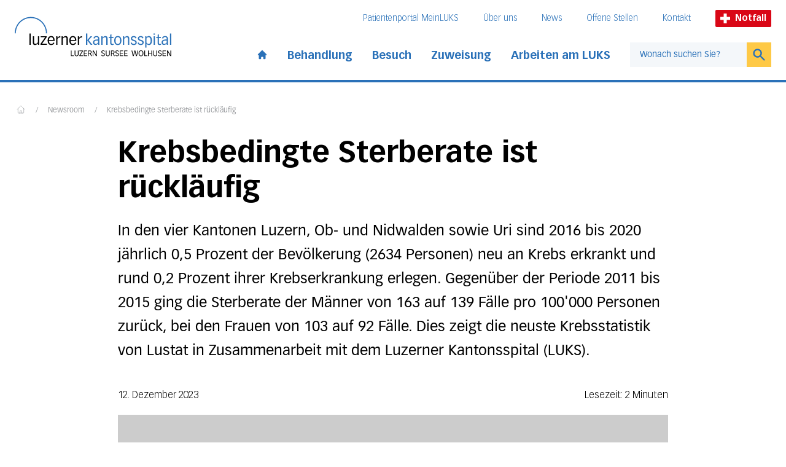

--- FILE ---
content_type: text/html; charset=UTF-8
request_url: https://www.luks.ch/newsroom/krebsbedingte-sterberate-ist-ruecklaeufig/
body_size: 13649
content:
<!DOCTYPE html><html lang="de"><head><meta charSet="utf-8"/><meta http-equiv="x-ua-compatible" content="ie=edge"/><meta name="viewport" content="width=device-width, initial-scale=1, shrink-to-fit=no"/><meta name="generator" content="Gatsby 5.13.1"/><meta data-react-helmet="true" name="viewport" content="width=device-width, initial-scale=1, maximum-scale=1"/><meta data-react-helmet="true" name="generator" content="Gatsby"/><meta data-react-helmet="true" name="HandheldFriendly" content="true"/><meta data-react-helmet="true" name="MobileOptimized" content="width"/><meta data-react-helmet="true" name="title" content="Krebsbedingte Sterberate ist rückläufig | Luzerner Kantonsspital"/><meta data-react-helmet="true" name="description" content="In den vier Kantonen Luzern, Ob- und Nidwalden sowie Uri sind 2016 bis 2020 jährlich 0,5 Prozent der Bevölkerung (2634 Personen) neu an Krebs erkrankt und rund 0,2 Prozent ihrer Krebserkrankung erlegen. Gegenüber der Periode 2011 bis 2015 ging die Sterberate der Männer von 163 auf 139 Fälle pro 100&#x27;000 Personen zurück, bei den Frauen von 103 auf 92 Fälle. Dies zeigt die neuste Krebsstatistik von Lustat in Zusammenarbeit mit dem Luzerner Kantonsspital (LUKS)."/><meta data-react-helmet="true" name="referrer" content="origin"/><meta data-react-helmet="true" property="og:site_name" content="Luzerner Kantonsspital"/><meta data-react-helmet="true" property="og:type" content="article"/><meta data-react-helmet="true" property="og:title" content="Krebsbedingte Sterberate ist rückläufig | Luzerner Kantonsspital"/><meta data-react-helmet="true" property="og:description" content="In den vier Kantonen Luzern, Ob- und Nidwalden sowie Uri sind 2016 bis 2020 jährlich 0,5 Prozent der Bevölkerung (2634 Personen) neu an Krebs erkrankt und rund 0,2 Prozent ihrer Krebserkrankung erlegen. Gegenüber der Periode 2011 bis 2015 ging die Sterberate der Männer von 163 auf 139 Fälle pro 100&#x27;000 Personen zurück, bei den Frauen von 103 auf 92 Fälle. Dies zeigt die neuste Krebsstatistik von Lustat in Zusammenarbeit mit dem Luzerner Kantonsspital (LUKS)."/><meta data-react-helmet="true" name="twitter:card" content="summary"/><meta data-react-helmet="true" name="twitter:description" content="In den vier Kantonen Luzern, Ob- und Nidwalden sowie Uri sind 2016 bis 2020 jährlich 0,5 Prozent der Bevölkerung (2634 Personen) neu an Krebs erkrankt und rund 0,2 Prozent ihrer Krebserkrankung erlegen. Gegenüber der Periode 2011 bis 2015 ging die Sterberate der Männer von 163 auf 139 Fälle pro 100&#x27;000 Personen zurück, bei den Frauen von 103 auf 92 Fälle. Dies zeigt die neuste Krebsstatistik von Lustat in Zusammenarbeit mit dem Luzerner Kantonsspital (LUKS)."/><meta data-react-helmet="true" name="twitter:title" content="Krebsbedingte Sterberate ist rückläufig | Luzerner Kantonsspital"/><meta data-react-helmet="true" name="google-site-verification" content="4z9JQqD2Q3rI43oSrpQdZXu8vcG48uZXaHWjj1svsRQ"/><meta data-react-helmet="true" property="og:image" content="https://www.luks.ch/sites/default/files/styles/metatag_image/public/media/images/bild_diebold.jpg?itok=_eFQjuK5"/><meta data-react-helmet="true" property="og:url" content="https://www.luks.ch/newsroom/krebsbedingte-sterberate-ist-ruecklaeufig"/><meta data-react-helmet="true" name="twitter:url" content="https://www.luks.ch"/><meta data-react-helmet="true" name="twitter:image" content="https://www.luks.ch/sites/default/files/styles/metatag_image/public/media/images/bild_diebold.jpg?itok=_eFQjuK5"/><style data-href="/styles.6ca8f34e039372ac153e.css" data-identity="gatsby-global-css">@font-face{font-family:swiper-icons;font-style:normal;font-weight:400;src:url("data:application/font-woff;charset=utf-8;base64, [base64]//wADZ2x5ZgAAAywAAADMAAAD2MHtryVoZWFkAAABbAAAADAAAAA2E2+eoWhoZWEAAAGcAAAAHwAAACQC9gDzaG10eAAAAigAAAAZAAAArgJkABFsb2NhAAAC0AAAAFoAAABaFQAUGG1heHAAAAG8AAAAHwAAACAAcABAbmFtZQAAA/gAAAE5AAACXvFdBwlwb3N0AAAFNAAAAGIAAACE5s74hXjaY2BkYGAAYpf5Hu/j+W2+MnAzMYDAzaX6QjD6/4//Bxj5GA8AuRwMYGkAPywL13jaY2BkYGA88P8Agx4j+/8fQDYfA1AEBWgDAIB2BOoAeNpjYGRgYNBh4GdgYgABEMnIABJzYNADCQAACWgAsQB42mNgYfzCOIGBlYGB0YcxjYGBwR1Kf2WQZGhhYGBiYGVmgAFGBiQQkOaawtDAoMBQxXjg/wEGPcYDDA4wNUA2CCgwsAAAO4EL6gAAeNpj2M0gyAACqxgGNWBkZ2D4/wMA+xkDdgAAAHjaY2BgYGaAYBkGRgYQiAHyGMF8FgYHIM3DwMHABGQrMOgyWDLEM1T9/w8UBfEMgLzE////P/5//f/V/xv+r4eaAAeMbAxwIUYmIMHEgKYAYjUcsDAwsLKxc3BycfPw8jEQA/[base64]/uznmfPFBNODM2K7MTQ45YEAZqGP81AmGGcF3iPqOop0r1SPTaTbVkfUe4HXj97wYE+yNwWYxwWu4v1ugWHgo3S1XdZEVqWM7ET0cfnLGxWfkgR42o2PvWrDMBSFj/IHLaF0zKjRgdiVMwScNRAoWUoH78Y2icB/yIY09An6AH2Bdu/UB+yxopYshQiEvnvu0dURgDt8QeC8PDw7Fpji3fEA4z/PEJ6YOB5hKh4dj3EvXhxPqH/SKUY3rJ7srZ4FZnh1PMAtPhwP6fl2PMJMPDgeQ4rY8YT6Gzao0eAEA409DuggmTnFnOcSCiEiLMgxCiTI6Cq5DZUd3Qmp10vO0LaLTd2cjN4fOumlc7lUYbSQcZFkutRG7g6JKZKy0RmdLY680CDnEJ+UMkpFFe1RN7nxdVpXrC4aTtnaurOnYercZg2YVmLN/d/gczfEimrE/fs/bOuq29Zmn8tloORaXgZgGa78yO9/cnXm2BpaGvq25Dv9S4E9+5SIc9PqupJKhYFSSl47+Qcr1mYNAAAAeNptw0cKwkAAAMDZJA8Q7OUJvkLsPfZ6zFVERPy8qHh2YER+3i/BP83vIBLLySsoKimrqKqpa2hp6+jq6RsYGhmbmJqZSy0sraxtbO3sHRydnEMU4uR6yx7JJXveP7WrDycAAAAAAAH//wACeNpjYGRgYOABYhkgZgJCZgZNBkYGLQZtIJsFLMYAAAw3ALgAeNolizEKgDAQBCchRbC2sFER0YD6qVQiBCv/H9ezGI6Z5XBAw8CBK/m5iQQVauVbXLnOrMZv2oLdKFa8Pjuru2hJzGabmOSLzNMzvutpB3N42mNgZGBg4GKQYzBhYMxJLMlj4GBgAYow/P/PAJJhLM6sSoWKfWCAAwDAjgbRAAB42mNgYGBkAIIbCZo5IPrmUn0hGA0AO8EFTQAA")}:root{--swiper-theme-color:#007aff}.swiper{list-style:none;margin-left:auto;margin-right:auto;overflow:hidden;padding:0;position:relative;z-index:1}.swiper-vertical>.swiper-wrapper{flex-direction:column}.swiper-wrapper{box-sizing:content-box;display:flex;height:100%;position:relative;transition-property:transform;width:100%;z-index:1}.swiper-android .swiper-slide,.swiper-wrapper{transform:translateZ(0)}.swiper-pointer-events{touch-action:pan-y}.swiper-pointer-events.swiper-vertical{touch-action:pan-x}.swiper-slide{flex-shrink:0;height:100%;position:relative;transition-property:transform;width:100%}.swiper-slide-invisible-blank{visibility:hidden}.swiper-autoheight,.swiper-autoheight .swiper-slide{height:auto}.swiper-autoheight .swiper-wrapper{align-items:flex-start;transition-property:transform,height}.swiper-backface-hidden .swiper-slide{backface-visibility:hidden;transform:translateZ(0)}.swiper-3d,.swiper-3d.swiper-css-mode .swiper-wrapper{perspective:1200px}.swiper-3d .swiper-cube-shadow,.swiper-3d .swiper-slide,.swiper-3d .swiper-slide-shadow,.swiper-3d .swiper-slide-shadow-bottom,.swiper-3d .swiper-slide-shadow-left,.swiper-3d .swiper-slide-shadow-right,.swiper-3d .swiper-slide-shadow-top,.swiper-3d .swiper-wrapper{transform-style:preserve-3d}.swiper-3d .swiper-slide-shadow,.swiper-3d .swiper-slide-shadow-bottom,.swiper-3d .swiper-slide-shadow-left,.swiper-3d .swiper-slide-shadow-right,.swiper-3d .swiper-slide-shadow-top{height:100%;left:0;pointer-events:none;position:absolute;top:0;width:100%;z-index:10}.swiper-3d .swiper-slide-shadow{background:rgba(0,0,0,.15)}.swiper-3d .swiper-slide-shadow-left{background-image:linear-gradient(270deg,rgba(0,0,0,.5),transparent)}.swiper-3d .swiper-slide-shadow-right{background-image:linear-gradient(90deg,rgba(0,0,0,.5),transparent)}.swiper-3d .swiper-slide-shadow-top{background-image:linear-gradient(0deg,rgba(0,0,0,.5),transparent)}.swiper-3d .swiper-slide-shadow-bottom{background-image:linear-gradient(180deg,rgba(0,0,0,.5),transparent)}.swiper-css-mode>.swiper-wrapper{-ms-overflow-style:none;overflow:auto;scrollbar-width:none}.swiper-css-mode>.swiper-wrapper::-webkit-scrollbar{display:none}.swiper-css-mode>.swiper-wrapper>.swiper-slide{scroll-snap-align:start start}.swiper-horizontal.swiper-css-mode>.swiper-wrapper{scroll-snap-type:x mandatory}.swiper-vertical.swiper-css-mode>.swiper-wrapper{scroll-snap-type:y mandatory}.swiper-centered>.swiper-wrapper:before{content:"";flex-shrink:0;order:9999}.swiper-centered.swiper-horizontal>.swiper-wrapper>.swiper-slide:first-child{margin-inline-start:var(--swiper-centered-offset-before)}.swiper-centered.swiper-horizontal>.swiper-wrapper:before{height:100%;min-height:1px;width:var(--swiper-centered-offset-after)}.swiper-centered.swiper-vertical>.swiper-wrapper>.swiper-slide:first-child{margin-block-start:var(--swiper-centered-offset-before)}.swiper-centered.swiper-vertical>.swiper-wrapper:before{height:var(--swiper-centered-offset-after);min-width:1px;width:100%}.swiper-centered>.swiper-wrapper>.swiper-slide{scroll-snap-align:center center}.swiper-pagination{position:absolute;text-align:center;transform:translateZ(0);transition:opacity .3s;z-index:10}.swiper-pagination.swiper-pagination-hidden{opacity:0}.swiper-horizontal>.swiper-pagination-bullets,.swiper-pagination-bullets.swiper-pagination-horizontal,.swiper-pagination-custom,.swiper-pagination-fraction{bottom:10px;left:0;width:100%}.swiper-pagination-bullets-dynamic{font-size:0;overflow:hidden}.swiper-pagination-bullets-dynamic .swiper-pagination-bullet{position:relative;transform:scale(.33)}.swiper-pagination-bullets-dynamic .swiper-pagination-bullet-active,.swiper-pagination-bullets-dynamic .swiper-pagination-bullet-active-main{transform:scale(1)}.swiper-pagination-bullets-dynamic .swiper-pagination-bullet-active-prev{transform:scale(.66)}.swiper-pagination-bullets-dynamic .swiper-pagination-bullet-active-prev-prev{transform:scale(.33)}.swiper-pagination-bullets-dynamic .swiper-pagination-bullet-active-next{transform:scale(.66)}.swiper-pagination-bullets-dynamic .swiper-pagination-bullet-active-next-next{transform:scale(.33)}.swiper-pagination-bullet{background:var(--swiper-pagination-bullet-inactive-color,#000);border-radius:50%;display:inline-block;height:var(--swiper-pagination-bullet-height,var(--swiper-pagination-bullet-size,8px));opacity:var(--swiper-pagination-bullet-inactive-opacity,.2);width:var(--swiper-pagination-bullet-width,var(--swiper-pagination-bullet-size,8px))}button.swiper-pagination-bullet{-webkit-appearance:none;appearance:none;border:none;box-shadow:none;margin:0;padding:0}.swiper-pagination-clickable .swiper-pagination-bullet{cursor:pointer}.swiper-pagination-bullet:only-child{display:none!important}.swiper-pagination-bullet-active{background:var(--swiper-pagination-color,var(--swiper-theme-color));opacity:var(--swiper-pagination-bullet-opacity,1)}.swiper-pagination-vertical.swiper-pagination-bullets,.swiper-vertical>.swiper-pagination-bullets{right:10px;top:50%;transform:translate3d(0,-50%,0)}.swiper-pagination-vertical.swiper-pagination-bullets .swiper-pagination-bullet,.swiper-vertical>.swiper-pagination-bullets .swiper-pagination-bullet{display:block;margin:var(--swiper-pagination-bullet-vertical-gap,6px) 0}.swiper-pagination-vertical.swiper-pagination-bullets.swiper-pagination-bullets-dynamic,.swiper-vertical>.swiper-pagination-bullets.swiper-pagination-bullets-dynamic{top:50%;transform:translateY(-50%);width:8px}.swiper-pagination-vertical.swiper-pagination-bullets.swiper-pagination-bullets-dynamic .swiper-pagination-bullet,.swiper-vertical>.swiper-pagination-bullets.swiper-pagination-bullets-dynamic .swiper-pagination-bullet{display:inline-block;transition:transform .2s,top .2s}.swiper-horizontal>.swiper-pagination-bullets .swiper-pagination-bullet,.swiper-pagination-horizontal.swiper-pagination-bullets .swiper-pagination-bullet{margin:0 var(--swiper-pagination-bullet-horizontal-gap,4px)}.swiper-horizontal>.swiper-pagination-bullets.swiper-pagination-bullets-dynamic,.swiper-pagination-horizontal.swiper-pagination-bullets.swiper-pagination-bullets-dynamic{left:50%;transform:translateX(-50%);white-space:nowrap}.swiper-horizontal>.swiper-pagination-bullets.swiper-pagination-bullets-dynamic .swiper-pagination-bullet,.swiper-pagination-horizontal.swiper-pagination-bullets.swiper-pagination-bullets-dynamic .swiper-pagination-bullet{transition:transform .2s,left .2s}.swiper-horizontal.swiper-rtl>.swiper-pagination-bullets-dynamic .swiper-pagination-bullet{transition:transform .2s,right .2s}.swiper-pagination-progressbar{background:rgba(0,0,0,.25);position:absolute}.swiper-pagination-progressbar .swiper-pagination-progressbar-fill{background:var(--swiper-pagination-color,var(--swiper-theme-color));height:100%;left:0;position:absolute;top:0;transform:scale(0);transform-origin:left top;width:100%}.swiper-rtl .swiper-pagination-progressbar .swiper-pagination-progressbar-fill{transform-origin:right top}.swiper-horizontal>.swiper-pagination-progressbar,.swiper-pagination-progressbar.swiper-pagination-horizontal,.swiper-pagination-progressbar.swiper-pagination-vertical.swiper-pagination-progressbar-opposite,.swiper-vertical>.swiper-pagination-progressbar.swiper-pagination-progressbar-opposite{height:4px;left:0;top:0;width:100%}.swiper-horizontal>.swiper-pagination-progressbar.swiper-pagination-progressbar-opposite,.swiper-pagination-progressbar.swiper-pagination-horizontal.swiper-pagination-progressbar-opposite,.swiper-pagination-progressbar.swiper-pagination-vertical,.swiper-vertical>.swiper-pagination-progressbar{height:100%;left:0;top:0;width:4px}.swiper-pagination-lock{display:none}</style><style>.gatsby-image-wrapper{position:relative;overflow:hidden}.gatsby-image-wrapper picture.object-fit-polyfill{position:static!important}.gatsby-image-wrapper img{bottom:0;height:100%;left:0;margin:0;max-width:none;padding:0;position:absolute;right:0;top:0;width:100%;object-fit:cover}.gatsby-image-wrapper [data-main-image]{opacity:0;transform:translateZ(0);transition:opacity .25s linear;will-change:opacity}.gatsby-image-wrapper-constrained{display:inline-block;vertical-align:top}</style><noscript><style>.gatsby-image-wrapper noscript [data-main-image]{opacity:1!important}.gatsby-image-wrapper [data-placeholder-image]{opacity:0!important}</style></noscript><script type="module">const e="undefined"!=typeof HTMLImageElement&&"loading"in HTMLImageElement.prototype;e&&document.body.addEventListener("load",(function(e){const t=e.target;if(void 0===t.dataset.mainImage)return;if(void 0===t.dataset.gatsbyImageSsr)return;let a=null,n=t;for(;null===a&&n;)void 0!==n.parentNode.dataset.gatsbyImageWrapper&&(a=n.parentNode),n=n.parentNode;const o=a.querySelector("[data-placeholder-image]"),r=new Image;r.src=t.currentSrc,r.decode().catch((()=>{})).then((()=>{t.style.opacity=1,o&&(o.style.opacity=0,o.style.transition="opacity 500ms linear")}))}),!0);</script><title data-react-helmet="true">Krebsbedingte Sterberate ist rückläufig | Luzerner Kantonsspital</title><link data-react-helmet="true" rel="canonical" href="https://www.luks.ch/newsroom/krebsbedingte-sterberate-ist-ruecklaeufig"/><script data-react-helmet="true" type="application/ld+json">{"@context":"http://schema.org","@type":"NewsArticle","headline":"Krebsbedingte Sterberate ist rückläufig","author":"Luzerner Kantonsspital","publisher":"Luzerner Kantonsspital","datePublished":"2023-12-12","dateModified":"2024-01-02","image":["https://www.luks.chhttps://cms.luks.ch/sites/default/files/styles/para_teaser_mega/public/media/images/bild_diebold.jpg?h=896ea70b&itok=oyiHQF3H","https://www.luks.chhttps://cms.luks.ch/sites/default/files/styles/para_teaser/public/media/images/bild_diebold.jpg?h=896ea70b&itok=WeGM5kjJ"]}</script><link rel="icon" href="/favicon-32x32.png?v=15e8d1c38cbbe5f27fa63c4e8a7ebd14" type="image/png"/><link rel="manifest" href="/manifest.webmanifest" crossorigin="anonymous"/><link rel="apple-touch-icon" sizes="48x48" href="/icons/icon-48x48.png?v=15e8d1c38cbbe5f27fa63c4e8a7ebd14"/><link rel="apple-touch-icon" sizes="72x72" href="/icons/icon-72x72.png?v=15e8d1c38cbbe5f27fa63c4e8a7ebd14"/><link rel="apple-touch-icon" sizes="96x96" href="/icons/icon-96x96.png?v=15e8d1c38cbbe5f27fa63c4e8a7ebd14"/><link rel="apple-touch-icon" sizes="144x144" href="/icons/icon-144x144.png?v=15e8d1c38cbbe5f27fa63c4e8a7ebd14"/><link rel="apple-touch-icon" sizes="192x192" href="/icons/icon-192x192.png?v=15e8d1c38cbbe5f27fa63c4e8a7ebd14"/><link rel="apple-touch-icon" sizes="256x256" href="/icons/icon-256x256.png?v=15e8d1c38cbbe5f27fa63c4e8a7ebd14"/><link rel="apple-touch-icon" sizes="384x384" href="/icons/icon-384x384.png?v=15e8d1c38cbbe5f27fa63c4e8a7ebd14"/><link rel="apple-touch-icon" sizes="512x512" href="/icons/icon-512x512.png?v=15e8d1c38cbbe5f27fa63c4e8a7ebd14"/><script>(function(w,d,s,l,i){w[l]=w[l]||[];w[l].push({'gtm.start': new Date().getTime(),event:'gtm.js'});var f=d.getElementsByTagName(s)[0], j=d.createElement(s),dl=l!='dataLayer'?'&l='+l:'';j.async=true;j.src= 'https://www.googletagmanager.com/gtm.js?id='+i+dl+'';f.parentNode.insertBefore(j,f); })(window,document,'script','dataLayer', 'GTM-K6XTT93');</script><link rel="sitemap" type="application/xml" href="/sitemap-index.xml"/><link rel="stylesheet" href="/styles.css"/><script src="https://www.googleoptimize.com/optimize.js?id=GTM-PV9DJW6"></script></head><body><noscript><iframe src="https://www.googletagmanager.com/ns.html?id=GTM-K6XTT93" height="0" width="0" style="display: none; visibility: hidden" aria-hidden="true"></iframe></noscript><div id="___gatsby"><div style="outline:none" tabindex="-1" id="gatsby-focus-wrapper"><div class="theme-luzern"><div class="snap-y snap-proximity scroll-pt-36"><a tabindex="1" href="#main-content" class="skip-link-luks">Direkt zum Inhalt</a><a tabindex="1" href="#footer" class="skip-link-luks">Direkt zum Fussbereich</a><div class="sticky top-0 z-40"><button tabindex="2" class="skip-link-luks">Direkt zur Suche</button><div class="container-page bg-white pt-2 transition-all duration-[600ms] pb-6"><div><div class="container-content flex items-end justify-between lg:items-center" id="header-logo"><a class="focus-luks md:mr-4 xl:mr-8 focus-luks" href="/"><div class="flex max-w-[85%] flex-col items-end"><img src="/luks-logo.svg" alt="Luzerner Kantonsspital"/><div class="max-w-[82%] pt-1"><img height="9" width="auto" src="/luks-subtitle.svg" alt="Luzern, Sursee, Wollhusen"/></div><span class="sr-only">Startseite des Luzerner Kantonsspital</span></div></a><div class="ml-4 hidden pt-2 md:ml-8 lg:block"><div style="transition-property:opacity;transition-duration:200ms;transition-delay:200ms;opacity:1"><div style="transition-property:height;transition-duration:200ms;transition-delay:0ms;transition-timing-function:ease-in-out"><div><div class="flex items-center justify-end whitespace-nowrap pb-6"><nav aria-label="Meta-Navigation"><ul class="flex text-sm font-thin text-blue-900"><li class="mr-10"><a class="inline-block border-b border-white transition duration-300 focus-luks hover:border-blue-900 hover:text-blue-500" href="/meinluks">Patientenportal MeinLUKS</a></li><li class="mr-10"><a class="inline-block border-b border-white transition duration-300 focus-luks hover:border-blue-900 hover:text-blue-500" href="/ihr-luks">Über uns</a></li><li class="mr-10"><a class="inline-block border-b border-white transition duration-300 focus-luks hover:border-blue-900 hover:text-blue-500" href="/newsroom">News</a></li><li class="mr-10"><a class="inline-block border-b border-white transition duration-300 focus-luks hover:border-blue-900 hover:text-blue-500" href="/stellen-und-karriere/offene-stellen">Offene Stellen</a></li><li class="mr-10"><a class="inline-block border-b border-white transition duration-300 focus-luks hover:border-blue-900 hover:text-blue-500" href="/ihr-luks/kontakt">Kontakt</a></li></ul></nav><a class="focus-luks mr-3 flex items-center rounded-sm bg-red-500 px-2 py-1 text-xs font-bold text-white md:text-sm lg:mr-0 focus-luks" href="/notfall"><svg xmlns="http://www.w3.org/2000/svg" version="1.0" viewBox="0 0 66 66" class="mr-1 h-3 md:h-4 lg:mr-2"><path d="m 23,0 0,23 -23,0 0,20 23,0 0,23 20,0 0,-23 23,0 0,-20 -23,0 0,-23 -20,0 z" style="fill:white"></path></svg>Notfall</a></div></div></div></div><div class="flex items-center"><nav aria-label="Hauptnavigation"><ul class="flex items-center font-bold xl:text-lg text-blue-900"><li class="pr-4 xl:pr-8"><a class=" inline-block pt-2  transition duration-300 focus-luks hover:text-blue-500" href="/"><svg xmlns="http://www.w3.org/2000/svg" viewBox="0 0 20 20" fill="currentColor" aria-hidden="true" class="h-[1.125rem]"><path d="M10.707 2.293a1 1 0 00-1.414 0l-7 7a1 1 0 001.414 1.414L4 10.414V17a1 1 0 001 1h2a1 1 0 001-1v-2a1 1 0 011-1h2a1 1 0 011 1v2a1 1 0 001 1h2a1 1 0 001-1v-6.586l.293.293a1 1 0 001.414-1.414l-7-7z"></path></svg><span class="sr-only">Start page</span></a></li><li class="relative pr-4 xl:pr-8"><div class="relative"><button class=" pt-2 pb-0.5 inline-block border-white border-b-4 transition duration-300  whitespace-nowrap font-bold focus-luks hover:text-blue-500 hover:border-blue-900" id="headlessui-popover-button-undefined" type="button" aria-expanded="false">Behandlung</button></div></li><li class="relative pr-4 xl:pr-8"><div class="relative"><button class=" pt-2 pb-0.5 inline-block border-white border-b-4 transition duration-300  whitespace-nowrap font-bold focus-luks hover:text-blue-500 hover:border-blue-900" id="headlessui-popover-button-undefined" type="button" aria-expanded="false">Besuch</button></div></li><li class="relative pr-4 xl:pr-8"><div class="relative"><button class=" pt-2 pb-0.5 inline-block border-white border-b-4 transition duration-300  whitespace-nowrap font-bold focus-luks hover:text-blue-500 hover:border-blue-900" id="headlessui-popover-button-undefined" type="button" aria-expanded="false">Zuweisung</button></div></li><li class="relative pr-4 xl:pr-8"><div class="relative"><button class=" pt-2 pb-0.5 inline-block border-white border-b-4 transition duration-300  whitespace-nowrap font-bold focus-luks hover:text-blue-500 hover:border-blue-900" id="headlessui-popover-button-undefined" type="button" aria-expanded="false">Arbeiten am LUKS</button></div></li></ul></nav><form action="#" class="flex min-w-[210px]"><div class="relative w-full"><input autoComplete="off" type="text" name="query" class="header-search-input focus block h-10 w-full border border-r-0 border-grey-500 px-4 text-sm text-black focus:border-grey-500 focus-visible:border-grey-500 lg:border-0 placeholder:text-blue-900 focus:ring-yellow-500 lg:bg-blue-100" placeholder="Wonach suchen Sie?" id="headlessui-combobox-input-undefined" role="combobox" aria-expanded="false"/></div><button type="submit" class="h-10 w-12  border transition lg:border-0 focus-luks border-yellow-500 bg-yellow-500 text-blue-900 hover:bg-yellow-600"><svg xmlns="http://www.w3.org/2000/svg" viewBox="0 0 20 20" fill="currentColor" aria-hidden="true" class="mx-auto h-6"><path fill-rule="evenodd" d="M8 4a4 4 0 100 8 4 4 0 000-8zM2 8a6 6 0 1110.89 3.476l4.817 4.817a1 1 0 01-1.414 1.414l-4.816-4.816A6 6 0 012 8z" clip-rule="evenodd"></path></svg><span class="sr-only">Suchen</span></button></form></div></div><div class="flex items-center lg:hidden"><a class="focus-luks mr-3 flex items-center rounded-sm bg-red-500 px-2 py-1 text-xs font-bold text-white md:text-sm lg:mr-0 focus-luks" href="/notfall"><svg xmlns="http://www.w3.org/2000/svg" version="1.0" viewBox="0 0 66 66" class="mr-1 h-3 md:h-4 lg:mr-2"><path d="m 23,0 0,23 -23,0 0,20 23,0 0,23 20,0 0,-23 23,0 0,-20 -23,0 0,-23 -20,0 z" style="fill:white"></path></svg>Notfall</a><button aria-label="Open mobile navigation and focus Search input" id="headlessui-popover-button-undefined" type="button" aria-expanded="false"><span class="focus mr-1.5 block py-1"><svg xmlns="http://www.w3.org/2000/svg" viewBox="0 0 20 20" fill="currentColor" aria-hidden="true" class="h-6 w-6"><path fill-rule="evenodd" d="M8 4a4 4 0 100 8 4 4 0 000-8zM2 8a6 6 0 1110.89 3.476l4.817 4.817a1 1 0 01-1.414 1.414l-4.816-4.816A6 6 0 012 8z" clip-rule="evenodd"></path></svg></span></button><button aria-label="Show mobile navigation" id="headlessui-popover-button-undefined" type="button" aria-expanded="false"><svg xmlns="http://www.w3.org/2000/svg" fill="none" viewBox="0 0 24 24" stroke-width="2" stroke="currentColor" aria-hidden="true" class="h-8 w-8"><path stroke-linecap="round" stroke-linejoin="round" d="M4 6h16M4 12h8m-8 6h16"></path></svg></button></div></div></div></div><div class="absolute bottom-0 left-0 h-1 w-full delay-500 duration-500 bg-blue-900"><div style="width:0" class="h-full bg-yellow-500"></div></div></div><div id="main-content"><main class="flex-1"><div class="my-5 md:my-8"><div class="container-page"><div class="container-content"><nav class="flex select-none overflow-x-auto overflow-y-hidden py-1 pl-0.5 no-scrollbar lg:overflow-y-visible mb-3 md:mb-6" aria-label="Breadcrumb"><ol class="flex flex-1 items-center space-x-2 whitespace-nowrap sm:space-x-4"><li class="flex items-baseline"><a class="block border-b border-transparent pb-1 transition duration-300 focus-luks text-grey-600 hover:text-blue-500 hover:border-blue-500 hover:border-blue-500" href="/"><svg fill="none" stroke="currentColor" viewBox="0 0 24 24" xmlns="http://www.w3.org/2000/svg" width="20" height="20" class="h-4 w-4 shrink-0"><path stroke-linecap="round" stroke-linejoin="round" stroke-width="1" d="M3 12l2-2m0 0l7-7 7 7M5 10v10a1 1 0 001 1h3m10-11l2 2m-2-2v10a1 1 0 01-1 1h-3m-6 0a1 1 0 001-1v-4a1 1 0 011-1h2a1 1 0 011 1v4a1 1 0 001 1m-6 0h6"></path></svg><span class="sr-only">Home</span></a></li><li class="flex items-baseline"><div class="shrink-0 border-b border-transparent text-xs leading-none text-grey-600" aria-hidden="true">/</div><a class="ml-2 border-b border-transparent text-xs leading-none transition duration-300 sm:ml-4 focus-luks hover:text-blue-500 hover:border-blue-500 text-grey-600" href="/newsroom">Newsroom</a></li><li class="flex items-baseline"><div class="shrink-0 border-b border-transparent text-xs leading-none text-grey-600" aria-hidden="true">/</div><a aria-current="page" class="ml-2 border-b border-transparent text-xs leading-none transition duration-300 sm:ml-4 focus-luks hover:text-blue-500 hover:border-blue-500 text-grey-600" href="/newsroom/krebsbedingte-sterberate-ist-ruecklaeufig">Krebsbedingte Sterberate ist rückläufig</a></li></ol></nav><div class="container-text"><h1 class="text-3xl font-bold lg:text-5xl lg:leading-[1.2]">Krebsbedingte Sterberate ist rückläufig</h1><div class="mt-6 text-lead-sm md:text-lead-md lg:text-lead-lg">In den vier Kantonen Luzern, Ob- und Nidwalden sowie Uri sind 2016 bis 2020 jährlich 0,5 Prozent der Bevölkerung (2634 Personen) neu an Krebs erkrankt und rund 0,2 Prozent ihrer Krebserkrankung erlegen. Gegenüber der Periode 2011 bis 2015 ging die Sterberate der Männer von 163 auf 139 Fälle pro 100&#x27;000 Personen zurück, bei den Frauen von 103 auf 92 Fälle. Dies zeigt die neuste Krebsstatistik von Lustat in Zusammenarbeit mit dem Luzerner Kantonsspital (LUKS).</div></div></div></div></div><div class="body min-h-[400px]"><div class="container-page my-10"><div class="container-content"><div class="container-text"><div class="my-5 flex justify-between font-thin"><div>12. Dezember 2023</div><div>Lesezeit: 2 Minuten</div></div><div data-gatsby-image-wrapper="" class="gatsby-image-wrapper gatsby-image-wrapper-constrained mt-5 mb-2 block h-auto w-full"><div style="max-width:1476px;display:block"><img alt="" role="presentation" aria-hidden="true" src="data:image/svg+xml;charset=utf-8,%3Csvg%20height=&#x27;984&#x27;%20width=&#x27;1476&#x27;%20xmlns=&#x27;http://www.w3.org/2000/svg&#x27;%20version=&#x27;1.1&#x27;%3E%3C/svg%3E" style="max-width:100%;display:block;position:static"/></div><div aria-hidden="true" data-placeholder-image="" style="opacity:1;transition:opacity 500ms linear;background-color:#CCC;position:absolute;top:0;left:0;bottom:0;right:0;object-position:50% 50%"></div><img data-gatsby-image-ssr="" data-main-image="" style="object-position:50% 50%;opacity:0" sizes="(min-width: 430px): 768px" decoding="async" loading="lazy" data-src="https://cms.luks.ch/sites/default/files/styles/gatsby_content_xl/public/media/images/bild_diebold.jpg?itok=-GZ7yeoD" data-srcset="https://cms.luks.ch/sites/default/files/styles/gatsby_content_xs/public/media/images/bild_diebold.jpg?itok=Q8hERR4_ 384w, https://cms.luks.ch/sites/default/files/styles/gatsby_content_s/public/media/images/bild_diebold.jpg?itok=JxHmkb5G 576w, https://cms.luks.ch/sites/default/files/styles/gatsby_content_m/public/media/images/bild_diebold.jpg?itok=w5OAPtKH 768w, https://cms.luks.ch/sites/default/files/styles/gatsby_content_l/public/media/images/bild_diebold.jpg?itok=M6AO_1o9 1152w, https://cms.luks.ch/sites/default/files/styles/gatsby_content_xl/public/media/images/bild_diebold.jpg?itok=-GZ7yeoD 1476w" alt="bild diebold"/><noscript><img data-gatsby-image-ssr="" data-main-image="" style="object-position:50% 50%;opacity:0" sizes="(min-width: 430px): 768px" decoding="async" loading="lazy" src="https://cms.luks.ch/sites/default/files/styles/gatsby_content_xl/public/media/images/bild_diebold.jpg?itok=-GZ7yeoD" srcSet="https://cms.luks.ch/sites/default/files/styles/gatsby_content_xs/public/media/images/bild_diebold.jpg?itok=Q8hERR4_ 384w, https://cms.luks.ch/sites/default/files/styles/gatsby_content_s/public/media/images/bild_diebold.jpg?itok=JxHmkb5G 576w, https://cms.luks.ch/sites/default/files/styles/gatsby_content_m/public/media/images/bild_diebold.jpg?itok=w5OAPtKH 768w, https://cms.luks.ch/sites/default/files/styles/gatsby_content_l/public/media/images/bild_diebold.jpg?itok=M6AO_1o9 1152w, https://cms.luks.ch/sites/default/files/styles/gatsby_content_xl/public/media/images/bild_diebold.jpg?itok=-GZ7yeoD 1476w" alt="bild diebold"/></noscript><script type="module">const t="undefined"!=typeof HTMLImageElement&&"loading"in HTMLImageElement.prototype;if(t){const t=document.querySelectorAll("img[data-main-image]");for(let e of t){e.dataset.src&&(e.setAttribute("src",e.dataset.src),e.removeAttribute("data-src")),e.dataset.srcset&&(e.setAttribute("srcset",e.dataset.srcset),e.removeAttribute("data-srcset"));const t=e.parentNode.querySelectorAll("source[data-srcset]");for(let e of t)e.setAttribute("srcset",e.dataset.srcset),e.removeAttribute("data-srcset");e.complete&&(e.style.opacity=1,e.parentNode.parentNode.querySelector("[data-placeholder-image]").style.opacity=0)}}</script></div><figcaption class="prose mt-3 !max-w-full font-light text-grey-700">Prof. Dr. med. Joachim Diebold, Leiter Zentralschweizer Krebsregister</figcaption></div></div></div><div class="container-page mb-4 lg:mb-8"><div class="container-content"><div class="container-text"><div class="my-2 md:my-6"><div class="prose max-w-none lg:prose-xl"><p>In Zusammenarbeit mit Lustat, dem Kompetenz- und Dienstleistungszentrum der öffentlichen Statistik im Kanton Luzern, wurde die neuste Krebsstatistik erarbeitet. Dafür wurden insbesondere die Zeiträume 2016 bis 2020 und 2011 bis 2015 ausgewertet. Die wichtigsten Kennzahlen liegen neu und zusätzlich für die vier Zentralschweizer Kantone Luzern, Ob- und Nidwalden sowie Uri gesondert vor. Erstmals ist es möglich, zwei 5-Jahres-Perioden miteinander zu vergleichen.</p>

<h2 id="prostata--und-brustkrebs-nach-wie-vor-am-häufigsten">Prostata- und Brustkrebs nach wie vor am häufigsten</h2>

<p>Verbesserte Diagnosemöglichkeiten und Vorsorgeangebote haben dazu beigetragen, dass Krebserkrankungen häufiger und früher festgestellt werden und weniger Menschen an Krebs sterben. Die geschlechtsspezifischen Krebsarten waren auch zwischen 2016 und 2020 am häufigsten: Bei den Männern wurde am meisten Prostatakrebs diagnostiziert (31 Prozent im jährlichen Durchschnitt), von den Frauen erkrankten 33 Prozent an Brustkrebs. Nahezu jeder vierte Todesfall der vier Zentralschweizer Kantone war im Zeitraum 2016–2020 auf eine Krebserkrankung zurückzuführen.</p>

<p>Das Zentralschweizer Krebsregister (ZKR) unter der Leitung von Prof. Dr. med. Joachim Diebold, Leiter Zentralschweizer Krebsregister und Chefarzt der Pathologie am LUKS, registriert alle Krebsneuerkrankungen und übermittelt diese Daten an die Nationale Krebsregistrierungsstelle (NKRS).  Seit 1. Januar 2020 ist das Bundesgesetz zur Krebsregistrierung in Kraft. Damit ist die Krebsmeldung in der ganzen Schweiz obligatorisch. </p>

<p>Sie finden auf lustat.ch den zusammenfassenden <a target="_blank" rel="noopener" href="https://www.lustat.ch/analysen/gesundheit/krebs-zentralschweiz-2023">Artikel</a>, die <a target="_blank" rel="noreferrer" href="https://www.lustat.ch/daten?id=26386,26389,26390,26391,26392,26393,26394,26395,28475">Daten</a> mit grafischen Darstellungen sowie ein <a target="_blank" rel="noreferrer" href="https://www.lustat.ch/analysen/gesundheit/krebs-zentralschweiz-2023/interview-darmkrebsvorsorge">Interview</a> mit Dr. med. Patrick Aepli, Chefarzt Gastroenterologie/Hepatologie am LUKS zur Darmkrebsvorsorge.</p></div></div></div></div></div><div class="container-page"><div class="container-content"><div class="container-text"><div class="mt-10 mb-16 lg:mb-24"><p class="mb-5 !text-xl font-bold">Artikel teilen</p><div class="prose relative mx-auto inline-flex items-center space-x-5"><a class="inline-flex h-12 w-12 items-center justify-center rounded-full transition bg-blue-900 hover:bg-blue-400" href="#" target="_blank" rel="noreferrer"><svg xmlns="http://www.w3.org/2000/svg" width="15" height="15" viewBox="0 0 24 24" fill="#FFF"><path d="M9 8h-3v4h3v12h5v-12h3.642l.358-4h-4v-1.667c0-.955.192-1.333 1.115-1.333h2.885v-5h-3.808c-3.596 0-5.192 1.583-5.192 4.615v3.385z"></path></svg></a><a class="inline-flex h-12 w-12 items-center justify-center rounded-full transition bg-blue-900 hover:bg-blue-400" href="#" target="_blank" rel="noreferrer"><svg xmlns="http://www.w3.org/2000/svg" viewBox="0 0 27 27" width="16.0905" height="13.099" fill="#FFF"><path d="M32.181 3.139a13.66 13.66 0 0 1-3.8 1.03c1.383-.824 2.421-2.122 2.919-3.653a13.21 13.21 0 0 1-4.2 1.609 6.6 6.6 0 0 0-11.263 6.018 18.73 18.73 0 0 1-13.6-6.9c-.58 1.013-.885 2.16-.885 3.328a6.58 6.58 0 0 0 2.928 5.487c-1.049-.029-2.076-.31-2.993-.821v.08A6.6 6.6 0 0 0 6.6 15.751c-.574.175-1.17.267-1.77.274-.415-.005-.83-.043-1.239-.113.87 2.681 3.345 4.516 6.163 4.57-2.322 1.827-5.188 2.824-8.142 2.832A12.76 12.76 0 0 1 0 23.22c3.016 1.947 6.531 2.981 10.121 2.977A18.65 18.65 0 0 0 28.963 7.403v-.852c1.263-.942 2.352-2.096 3.218-3.411z" fill="#FFF"></path></svg></a><a class="inline-flex h-12 w-12 items-center justify-center rounded-full transition bg-blue-900 hover:bg-blue-400" href="#" target="_blank" rel="noreferrer"><svg width="15" height="15" xmlns="http://www.w3.org/2000/svg" fill="#FFF" viewBox="0 0 24 24"><path d="M12 0c-6.627 0-12 4.975-12 11.111 0 3.497 1.745 6.616 4.472 8.652v4.237l4.086-2.242c1.09.301 2.246.464 3.442.464 6.627 0 12-4.974 12-11.111 0-6.136-5.373-11.111-12-11.111zm1.193 14.963l-3.056-3.259-5.963 3.259 6.559-6.963 3.13 3.259 5.889-3.259-6.559 6.963z"></path></svg> </a><a class="inline-flex h-12 w-12 items-center justify-center rounded-full transition bg-blue-900 hover:bg-blue-400" href="#" target="_blank" rel="noreferrer"><svg xmlns="http://www.w3.org/2000/svg" width="15" height="15" viewBox="0 0 22.496 22.496" fill="#FFF"><g transform="translate(0 7.03)"><g><rect width="5.031" height="15.466" fill="#FFF"></rect></g></g><g transform="translate(7.03 7.03)"><g><path d="M171.7,160.181c-.053-.017-.1-.035-.16-.051s-.135-.028-.2-.039a4.507,4.507,0,0,0-.9-.091,6.99,6.99,0,0,0-5.406,2.957V160H160v15.466h5.031V167.03s3.8-5.295,5.406-1.406v9.842h5.029V165.029A5.016,5.016,0,0,0,171.7,160.181Z" transform="translate(-160 -160)" fill="#FFF"></path></g></g><g><g><circle cx="2.435" cy="2.435" r="2.435" fill="#FFF"></circle></g></g></svg></a></div></div></div></div></div><div class="container-page mb-4 lg:mb-8"><div class="container-content"><div class="container-text"><div class="my-2 md:my-6"><div class="prose max-w-none lg:prose-xl"><h2 id="mehr-zum-thema">Mehr zum Thema</h2></div></div></div></div></div><div class="container-page my-8"><div class="container-content"><div class="container-text"><div class="max-w-none mt-10 mb-1 text-lead-md font-bold"><h3 id="Links">Spezialisten</h3></div><div><a class="focus pt- group mr-4 mt-4 inline-block rounded-[0.313rem] border py-1 pl-3 pr-2 transition group-hover:no-underline hover:bg-blue-100 border-blue-850" href="/spezialisten/prof-dr-med-joachim-diebold"><div class="flex items-center"><span class="text-lead-sm font-bold text-blue-900 group-hover:text-blue-400"> Prof. Dr. med. Joachim Diebold</span><div class="pl-1"><svg xmlns="http://www.w3.org/2000/svg" class="h-4 w-6 text-blue-900 group-hover:text-blue-400" fill="none" viewBox="0 0 24 24" stroke="currentColor"><path stroke-linecap="round" stroke-linejoin="round" stroke-width="2" d="M17 8l4 4m0 0l-4 4m4-4H3"></path></svg></div></div></a><a class="focus pt- group mr-4 mt-4 inline-block rounded-[0.313rem] border py-1 pl-3 pr-2 transition group-hover:no-underline hover:bg-blue-100 border-blue-850" href="/spezialisten/dr-med-patrick-aepli"><div class="flex items-center"><span class="text-lead-sm font-bold text-blue-900 group-hover:text-blue-400"> Dr. med. Patrick Aepli</span><div class="pl-1"><svg xmlns="http://www.w3.org/2000/svg" class="h-4 w-6 text-blue-900 group-hover:text-blue-400" fill="none" viewBox="0 0 24 24" stroke="currentColor"><path stroke-linecap="round" stroke-linejoin="round" stroke-width="2" d="M17 8l4 4m0 0l-4 4m4-4H3"></path></svg></div></div></a></div></div></div></div><div class="relative overflow-hidden md:min-h-[1020px] xl:min-h-[980px]" id="subscribe-form"><div class="top-0 h-full w-full overflow-hidden object-cover object-center md:absolute md:max-h-[1040px] md:min-h-[1020px] xl:max-h-[1000px] xl:min-h-[980px]"><div style="width:100%;position:relative;padding-bottom:100%"><img src="https://cms.luks.ch/sites/default/files/media/images/newsletter_sign-up_form_luks.ch__0.jpg" style="display:block;width:100%;position:absolute;top:0;left:0" class="top-0 h-full w-full object-cover object-center md:!absolute md:max-h-[1040px] md:min-h-[1020px]"/></div></div><div class="container-content relative"><div class="p-8 text-white md:absolute md:top-[510px] md:left-4 md:w-3/4 md:-translate-y-2/4 lg:left-6 lg:min-h-[600px] lg:w-1/2 lg:p-12 lg:pr-14 xl:top-[50px] xl:transform-none 2xl:left-0 bg-blue-900"><h2 class="section-title mb-8">Für LUKS-Newsletter anmelden</h2><div>
<form action="https://www.createsend.com/t/subscribeerror?description=" class="js-cm-form" data-id="A61C50BEC994754B1D79C5819EC1255CFBBF87B9BFCBFF7EB68B44DE81B18348ACAD861984FA1192110961E6810E44D436DE928F2078A70C241059DD59948F54" id="subForm" method="post">
<p><label>Anrede</label></p>

<div class="form-options">
<div><input id="fieldjkklttr-0" name="cm-fo-jkklttr" type="radio" value="3678467" /> <label for="fieldjkklttr-0">Frau</label></div>

<div><input id="fieldjkklttr-1" name="cm-fo-jkklttr" type="radio" value="3678468" /> <label for="fieldjkklttr-1">Herr</label></div>
</div>

<p><input id="fieldjkhkjyt" name="cm-f-jkhkjyt" placeholder="Vorname" type="text" /></p>

<p><input id="fieldjkhkjyh" name="cm-f-jkhkjyh" placeholder="Nachname" type="text" /></p>

<p><input class="js-cm-email-input" id="fieldEmail" name="cm-yhidkyy-yhidkyy" placeholder="E-Mail-Adresse" required="" type="email" /></p>

<p class="subscriptions">Wählen Sie Ihre Abonnements</p>

<div class="form-options">
<div><input id="fieldjkhkjtr-0" name="cm-fo-jkhkjtr" type="checkbox" value="3676905" /> <label for="fieldjkhkjtr-0">Allgemeine News</label></div>

<div><input id="fieldjkhkjtr-1" name="cm-fo-jkhkjtr" type="checkbox" value="3676906" /> <label for="fieldjkhkjtr-1">Personelles</label></div>

<div><input id="fieldjkhkjtr-2" name="cm-fo-jkhkjtr" type="checkbox" value="3989131" /> <label for="fieldjkhkjtr-2">Forschung</label></div>

<div><input id="fieldjkhkjtr-3" name="cm-fo-jkhkjtr" type="checkbox" value="3676907" /> <label for="fieldjkhkjtr-3">LUKS in den Medien</label></div>
</div>

<div class="form-options small">
<p><input id="fieldjkhkjjl-0" name="cm-fo-jkhkjjl" required="" type="checkbox" value="3676903" /> <label for="fieldjkhkjjl-0">Durch Angabe meiner E-Mail-Adresse und Anklicken des Buttons „Absenden“ erkläre ich mich damit einverstanden, dass das Luzerner Kantonsspital mir regelmässig Informationen zuschickt. Meine Einwilligung kann ich jederzeit widerrufen.</label></p>
</div>

<p><button class="js-cm-submit-button" type="submit">Absenden</button></p>
</form>
</div></div></div></div><form action="#"><div class="helpfulness my-20 md:flex md:items-center md:justify-center"><h3 class="mb-4 text-center text-2xl font-bold md:mb-0 md:text-left text-blue-900">War diese Seite hilfreich?</h3><div class="flex items-center justify-center gap-6"><button type="submit" aria-label="War diese Seite hilfreich? Ja" class="block h-20 w-20 rounded-full text-xl font-bold leading-6 text-white ring-offset-2 ring-offset-white duration-300 ease-in-out focus:outline-none focus-visible:ring-2 md:ml-6 ring-yellow-900 bg-blue-900 hover:bg-blue-400">Ja</button><button type="submit" aria-label="War diese Seite hilfreich? Nein" class="block h-20 w-20 rounded-full text-xl font-bold leading-6 text-white ring-offset-2 ring-offset-white duration-300 ease-in-out focus:outline-none focus-visible:ring-2 ring-yellow-900 bg-blue-900 hover:bg-blue-400">Nein</button></div></div></form></div></main></div><div id="footer"><footer><div class="container-page border-t-8 bg-blue-100 border-blue-900 bg-blue-100 py-8 md:py-12"><div class="container-content"><nav class="gap-6 md:grid md:grid-cols-2 lg:grid-cols-4"><div class="mb-8 last:mb-0 sm:mr-8 md:mb-4 lg:mb-0"><a class="block transition hover:underline focus-luks hover:text-blue-500" href="/standorte"><h3 class="mb-5 font-bold">Standorte</h3></a><ul><li class="mb-3 last:mb-0"><a class="block font-light transition duration-300 hover:underline focus-luks hover:text-blue-500" href="/standorte/standort-luzern">Luzern</a></li><li class="mb-3 last:mb-0"><a class="block font-light transition duration-300 hover:underline focus-luks hover:text-blue-500" href="/standorte/standort-sursee">Sursee</a></li><li class="mb-3 last:mb-0"><a class="block font-light transition duration-300 hover:underline focus-luks hover:text-blue-500" href="/standorte/standort-wolhusen">Wolhusen</a></li><li class="mb-3 last:mb-0"><a class="block font-light transition duration-300 hover:underline focus-luks hover:text-blue-500" target="_blank" rel="noreferrer" href="http://www.lhm.ch">Montana</a></li></ul></div><div class="mb-8 last:mb-0 sm:mr-8 md:mb-4 lg:mb-0"><a class="block transition hover:underline focus-luks hover:text-blue-500" href="/ihr-luks"><h3 class="mb-5 font-bold">Über das LUKS</h3></a><ul><li class="mb-3 last:mb-0"><a class="block font-light transition duration-300 hover:underline focus-luks hover:text-blue-500" href="/ihr-luks/das-unternehmen">Porträt und Zahlen</a></li><li class="mb-3 last:mb-0"><a class="block font-light transition duration-300 hover:underline focus-luks hover:text-blue-500" href="/newsroom">Newsroom</a></li><li class="mb-3 last:mb-0"><a class="block font-light transition duration-300 hover:underline focus-luks hover:text-blue-500" href="/informationen-fuer-besuchende/geschichte-des-luzerner-kantonsspitals/auf-instagram-mitarbeitenden-ueber-die-schulter-schauen">Hinter den Kulissen</a></li><li class="mb-3 last:mb-0"><a class="block font-light transition duration-300 hover:underline focus-luks hover:text-blue-500" href="/ihr-luks/reglemente">Reglemente</a></li></ul></div><div class="mb-8 last:mb-0 sm:mr-8 md:mb-4 lg:mb-0"><a class="block transition hover:underline focus-luks hover:text-blue-500" href="/stellen-und-karriere"><h3 class="mb-5 font-bold">Stellen und Karriere</h3></a><ul><li class="mb-3 last:mb-0"><a class="block font-light transition duration-300 hover:underline focus-luks hover:text-blue-500" href="/stellen-und-karriere/offene-stellen">Offene Stellen</a></li><li class="mb-3 last:mb-0"><a class="block font-light transition duration-300 hover:underline focus-luks hover:text-blue-500" href="/ausbildung">Ausbildung</a></li></ul></div><div class="mb-8 last:mb-0 sm:mr-8 md:mb-4 lg:mb-0"><a class="block transition hover:underline focus-luks hover:text-blue-500" href="/ihr-luks/kontakt"><h3 class="mb-5 font-bold">Kontakt</h3></a><ul><li class="mb-3 last:mb-0"><a class="block font-light transition duration-300 hover:underline focus-luks hover:text-blue-500" href="/informationen-fuer-zuweisende">Informationen für Zuweisende</a></li><li class="mb-3 last:mb-0"><a class="block font-light transition duration-300 hover:underline focus-luks hover:text-blue-500" href="/ihr-luks/medien">Medien</a></li><li class="mb-3 last:mb-0"><a class="block font-light transition duration-300 hover:underline focus-luks hover:text-blue-500" href="/veranstaltungen">Veranstaltungen</a></li></ul></div></nav><hr class="my-8 border-grey-500 opacity-50 md:my-12"/><div class="flex flex-col items-center md:flex-row md:justify-between lg:items-end"><a class="focus-luks mr-8 flex max-w-[250px] flex-col items-end focus-luks" href="/"><img src="/luks-logo.svg" alt="Luzerner Kantonsspital"/><div class="pt-1"><img height="9" width="auto" src="/luks-subtitle.svg" alt="Luzern, Sursee, Wollhusen"/></div><span class="sr-only">Luzerner Kantonsspital</span></a><div class="flex flex-1 justify-end"><ul class="mt-10 inline-flex flex-col md:mt-0 lg:flex-row"><li class="mb-0 text-center text-sm font-bold last:mr-0 last:mb-0 last:border-0 md:text-right md:text-base lg:mr-4 lg:border-r lg:pr-4 lg:text-left lg:leading-none">Universitäres Lehr- und Forschungsspital</li><li class="mb-3 text-center text-sm font-bold last:mb-0 last:border-0 md:text-right md:text-base lg:border-r lg:text-left lg:leading-none">herzlich, kompetent, vernetzt</li></ul></div></div></div></div><div class="container-page bg-white py-6 text-sm"><div class="container-content flex flex-col items-center justify-end md:flex-row"><div>© <!-- -->2025<!-- --> <!-- -->Luzerner Kantonsspital</div><ul class="mt-5 flex font-bold md:ml-6 md:mt-0"><li class="mr-6 text-center last:mr-0 lg:text-left"><a class="transition hover:underline focus-luks hover:text-blue-900" href="/disclaimer">Disclaimer</a></li><li class="mr-6 text-center last:mr-0 lg:text-left"><a class="transition hover:underline focus-luks hover:text-blue-900" href="/impressum">Impressum</a></li></ul></div></div></footer></div><div class="fixed bottom-5 z-40 flex items-center rounded-full shadow-lg delay-1000 duration-300 invisible -right-10 opacity-0"><button class="group rounded-full bg-white p-2.5 text-xl outline-none duration-300 focus:border-transparent focus:outline-none md:p-4 text-blue-500" aria-label="Scroll to top" aria-hidden="true" tabindex="-1"><svg xmlns="http://www.w3.org/2000/svg" fill="none" viewBox="0 0 24 24" stroke-width="2" stroke="currentColor" aria-hidden="true" class="h-6 w-6 opacity-50 transition-all group-hover:opacity-100 group-focus:opacity-100"><path stroke-linecap="round" stroke-linejoin="round" d="M8 7l4-4m0 0l4 4m-4-4v18"></path></svg></button></div></div></div></div><div id="gatsby-announcer" style="position:absolute;top:0;width:1px;height:1px;padding:0;overflow:hidden;clip:rect(0, 0, 0, 0);white-space:nowrap;border:0" aria-live="assertive" aria-atomic="true"></div></div><script id="gatsby-script-loader">/*<![CDATA[*/window.pagePath="/newsroom/krebsbedingte-sterberate-ist-ruecklaeufig";/*]]>*/</script><!-- slice-start id="_gatsby-scripts-1" -->
          <script
            id="gatsby-chunk-mapping"
          >
            window.___chunkMapping="{\"app\":[\"/app-c85c230024101dc955dd.js\"],\"page_view_event-aggregate\":[\"/page_view_event-aggregate-3a524b92fd1761069f2d.js\"],\"session-manager\":[\"/session-manager-dcfbdd2f2c416bff4838.js\"],\"page_view_timing-aggregate\":[\"/page_view_timing-aggregate-9de4f59c3105cec16f90.js\"],\"metrics-aggregate\":[\"/metrics-aggregate-cad18924f4e6b6071a2a.js\"],\"jserrors-aggregate\":[\"/jserrors-aggregate-4934b788e711cac31149.js\"],\"ajax-aggregate\":[\"/ajax-aggregate-f0dbaebde4028887122a.js\"],\"session_trace-aggregate\":[\"/session_trace-aggregate-2a006f8a38e28bb7db10.js\"],\"spa-aggregate\":[\"/spa-aggregate-ec988015e722953e9d0e.js\"],\"session_replay-aggregate\":[\"/session_replay-aggregate-2d690e874e231dc3a8dc.js\"],\"recorder\":[\"/recorder-45abab387997488782b0.js\"],\"generic_events-aggregate\":[\"/generic_events-aggregate-ad8eb22cb95507fc83b6.js\"],\"logging-aggregate\":[\"/logging-aggregate-652f6b6db48ad2965a6c.js\"],\"soft_navigations-aggregate\":[\"/soft_navigations-aggregate-8fc08ff3185664771d04.js\"],\"component---src-pages-newsletter-besten-dank-tsx\":[\"/component---src-pages-newsletter-besten-dank-tsx-2f0a26cbbd67a4643cd7.js\"],\"component---src-pages-newsletter-tsx\":[\"/component---src-pages-newsletter-tsx-7ec74d7563da3d5e9c47.js\"],\"component---src-pages-newsroom-forschung-tsx\":[\"/component---src-pages-newsroom-forschung-tsx-976a1ae7edc08b94f52e.js\"],\"component---src-pages-newsroom-medienmitteilungen-tsx\":[\"/component---src-pages-newsroom-medienmitteilungen-tsx-057ba6e5a93692d8ad24.js\"],\"component---src-pages-newsroom-medienspiegel-tsx\":[\"/component---src-pages-newsroom-medienspiegel-tsx-8aa3913dadec9ce099be.js\"],\"component---src-pages-newsroom-personelles-tsx\":[\"/component---src-pages-newsroom-personelles-tsx-c715e517c8296f736f11.js\"],\"component---src-pages-newsroom-social-tsx\":[\"/component---src-pages-newsroom-social-tsx-5d3ebd0e8355f17dfb41.js\"],\"component---src-pages-newsroom-tsx\":[\"/component---src-pages-newsroom-tsx-45212b5f6ab9a96eb779.js\"],\"component---src-pages-site-search-tsx\":[\"/component---src-pages-site-search-tsx-6065814c6a61709d90d2.js\"],\"component---src-pages-sitemap-luks-tsx\":[\"/component---src-pages-sitemap-luks-tsx-ce008ba58b161dc08b3f.js\"],\"component---src-templates-content-analysis-tsx\":[\"/component---src-templates-content-analysis-tsx-65b6b4e4a709d34bd09e.js\"],\"component---src-templates-content-baby-tsx\":[\"/component---src-templates-content-baby-tsx-53ca2de23ca01552a347.js\"],\"component---src-templates-content-disease-tsx\":[\"/component---src-templates-content-disease-tsx-df904f1ca4adbfce4030.js\"],\"component---src-templates-content-documentation-page-tsx\":[\"/component---src-templates-content-documentation-page-tsx-e3951bab8e70f51049b2.js\"],\"component---src-templates-content-event-tsx\":[],\"component---src-templates-content-kitchen-sink-tsx\":[\"/component---src-templates-content-kitchen-sink-tsx-059991b426bb8ec59016.js\"],\"component---src-templates-content-landing-page-tsx\":[\"/component---src-templates-content-landing-page-tsx-987337224b2b1dca1d45.js\"],\"component---src-templates-content-location-contact-tsx\":[\"/component---src-templates-content-location-contact-tsx-c7601a4a66111ea207fe.js\"],\"component---src-templates-content-location-news-tsx\":[\"/component---src-templates-content-location-news-tsx-5335682d74487bbaf602.js\"],\"component---src-templates-content-location-team-tsx\":[\"/component---src-templates-content-location-team-tsx-c3747b81970c7c9ed3c8.js\"],\"component---src-templates-content-location-tsx\":[\"/component---src-templates-content-location-tsx-1bd04eb6ee8b4021c623.js\"],\"component---src-templates-content-news-tsx\":[\"/component---src-templates-content-news-tsx-46f8195bb451e3374ba8.js\"],\"component---src-templates-content-page-tsx\":[\"/component---src-templates-content-page-tsx-ba989ff0fbe1c9b702b2.js\"],\"component---src-templates-content-patient-information-tsx\":[\"/component---src-templates-content-patient-information-tsx-664850290a907d7fea2e.js\"],\"component---src-templates-content-screen-tsx\":[\"/component---src-templates-content-screen-tsx-450733deb15a0d68a1fe.js\"],\"component---src-templates-content-specialist-tsx\":[\"/component---src-templates-content-specialist-tsx-08dfce61498bb8d1b132.js\"],\"component---src-templates-content-team-tsx\":[\"/component---src-templates-content-team-tsx-9c2a324f83aff23b9657.js\"],\"component---src-templates-csr-tsx\":[\"/component---src-templates-csr-tsx-6c5e8cf17ba55caac75d.js\"],\"component---src-templates-documentation-search-tsx\":[\"/component---src-templates-documentation-search-tsx-132a51e825778b57523f.js\"],\"component---src-templates-ds-loop-tsx\":[\"/component---src-templates-ds-loop-tsx-3fc83576f0abd6eb39fa.js\"],\"component---src-templates-ds-restaurant-menu-tsx\":[\"/component---src-templates-ds-restaurant-menu-tsx-a00c387e86d1ea2fb129.js\"],\"component---src-templates-ds-slide-tsx\":[\"/component---src-templates-ds-slide-tsx-d60020d63390853c0753.js\"],\"component---src-templates-restaurant-tsx\":[\"/component---src-templates-restaurant-tsx-7a9e4316513042316cf1.js\"],\"compressor\":[\"/compressor-cfbf5f14961dc4ef4155.js\"]}";
          </script>
        <script>window.___webpackCompilationHash="6eb2302fe150eb5ff780";</script><script src="/webpack-runtime-c6b0bbc3c17b3dec90d8.js" async></script><script src="/app-c85c230024101dc955dd.js" async></script><!-- slice-end id="_gatsby-scripts-1" -->
<script async id="netlify-rum-container" src="/.netlify/scripts/rum" data-netlify-rum-site-id="c3288775-37d8-49d1-933f-265865b6ec85" data-netlify-deploy-branch="" data-netlify-deploy-context="production" data-netlify-cwv-token="eyJhbGciOiJIUzI1NiIsInR5cCI6IkpXVCJ9.eyJzaXRlX2lkIjoiYzMyODg3NzUtMzdkOC00OWQxLTkzM2YtMjY1ODY1YjZlYzg1IiwiYWNjb3VudF9pZCI6IjVkYzgzYmU4OTM0NWJkNzAyMzZlNDQ5ZSIsImRlcGxveV9pZCI6IjY5MDczYWVkNjVhNzk2OTY1MzUzNDZlZSIsImlzc3VlciI6Im5mc2VydmVyIn0.4wRiuKLL9RuqtiXmf62mzZix2V0abo6vQeuTRgi-0eU"></script></body></html>

--- FILE ---
content_type: text/css; charset=UTF-8
request_url: https://www.luks.ch/styles.css
body_size: 18879
content:
/*! tailwindcss v3.3.0 | MIT License | https://tailwindcss.com*/*,:after,:before{border:0 solid;box-sizing:border-box}:after,:before{--tw-content:""}html{-webkit-text-size-adjust:100%;font-feature-settings:normal;font-family:ui-sans-serif,system-ui,-apple-system,BlinkMacSystemFont,Segoe UI,Roboto,Helvetica Neue,Arial,Noto Sans,sans-serif,Apple Color Emoji,Segoe UI Emoji,Segoe UI Symbol,Noto Color Emoji;font-variation-settings:normal;line-height:1.5;-moz-tab-size:4;-o-tab-size:4;tab-size:4}body{line-height:inherit;margin:0}hr{border-top-width:1px;color:inherit;height:0}abbr:where([title]){-webkit-text-decoration:underline dotted;text-decoration:underline dotted}h1,h2,h3,h4,h5,h6{font-size:inherit;font-weight:inherit}a{color:inherit;text-decoration:inherit}b,strong{font-weight:bolder}code,kbd,pre,samp{font-family:ui-monospace,SFMono-Regular,Menlo,Monaco,Consolas,Liberation Mono,Courier New,monospace;font-size:1em}small{font-size:80%}sub,sup{font-size:75%;line-height:0;position:relative;vertical-align:baseline}sub{bottom:-.25em}sup{top:-.5em}table{border-collapse:collapse;border-color:inherit;text-indent:0}button,input,optgroup,select,textarea{color:inherit;font-family:inherit;font-size:100%;font-weight:inherit;line-height:inherit;margin:0;padding:0}button,select{text-transform:none}[type=button],[type=reset],[type=submit],button{-webkit-appearance:button;background-color:transparent;background-image:none}:-moz-focusring{outline:auto}:-moz-ui-invalid{box-shadow:none}progress{vertical-align:baseline}::-webkit-inner-spin-button,::-webkit-outer-spin-button{height:auto}[type=search]{-webkit-appearance:textfield;outline-offset:-2px}::-webkit-search-decoration{-webkit-appearance:none}::-webkit-file-upload-button{-webkit-appearance:button;font:inherit}summary{display:list-item}blockquote,dd,dl,figure,h1,h2,h3,h4,h5,h6,hr,p,pre{margin:0}fieldset{margin:0}fieldset,legend{padding:0}menu,ol,ul{list-style:none;margin:0;padding:0}textarea{resize:vertical}input::-moz-placeholder,textarea::-moz-placeholder{color:#9ca3af;opacity:1}input::placeholder,textarea::placeholder{color:#9ca3af;opacity:1}[role=button],button{cursor:pointer}:disabled{cursor:default}audio,canvas,embed,iframe,img,object,svg,video{display:block;vertical-align:middle}img,video{height:auto;max-width:100%}[hidden]{display:none}[multiple],[type=date],[type=datetime-local],[type=email],[type=month],[type=number],[type=password],[type=search],[type=tel],[type=text],[type=time],[type=url],[type=week],select,textarea{--tw-shadow:0 0 #0000;-webkit-appearance:none;-moz-appearance:none;appearance:none;background-color:#fff;border-color:#6b7280;border-radius:0;border-width:1px;font-size:1rem;line-height:1.5rem;padding:.5rem .75rem}[multiple]:focus,[type=date]:focus,[type=datetime-local]:focus,[type=email]:focus,[type=month]:focus,[type=number]:focus,[type=password]:focus,[type=search]:focus,[type=tel]:focus,[type=text]:focus,[type=time]:focus,[type=url]:focus,[type=week]:focus,select:focus,textarea:focus{--tw-ring-inset:var(--tw-empty,/*!*/ /*!*/);--tw-ring-offset-width:0px;--tw-ring-offset-color:#fff;--tw-ring-color:#008dff;--tw-ring-offset-shadow:var(--tw-ring-inset) 0 0 0 var(--tw-ring-offset-width) var(--tw-ring-offset-color);--tw-ring-shadow:var(--tw-ring-inset) 0 0 0 calc(1px + var(--tw-ring-offset-width)) var(--tw-ring-color);border-color:#008dff;box-shadow:var(--tw-ring-offset-shadow),var(--tw-ring-shadow),var(--tw-shadow);outline:2px solid transparent;outline-offset:2px}input::-moz-placeholder,textarea::-moz-placeholder{color:#6b7280;opacity:1}input::placeholder,textarea::placeholder{color:#6b7280;opacity:1}::-webkit-datetime-edit-fields-wrapper{padding:0}::-webkit-date-and-time-value{min-height:1.5em}::-webkit-datetime-edit,::-webkit-datetime-edit-day-field,::-webkit-datetime-edit-hour-field,::-webkit-datetime-edit-meridiem-field,::-webkit-datetime-edit-millisecond-field,::-webkit-datetime-edit-minute-field,::-webkit-datetime-edit-month-field,::-webkit-datetime-edit-second-field,::-webkit-datetime-edit-year-field{padding-bottom:0;padding-top:0}select{-webkit-print-color-adjust:exact;background-image:url("data:image/svg+xml;charset=utf-8,%3Csvg xmlns='http://www.w3.org/2000/svg' fill='none' viewBox='0 0 20 20'%3E%3Cpath stroke='%236b7280' stroke-linecap='round' stroke-linejoin='round' stroke-width='1.5' d='m6 8 4 4 4-4'/%3E%3C/svg%3E");background-position:right .5rem center;background-repeat:no-repeat;background-size:1.5em 1.5em;color-adjust:exact;padding-right:2.5rem}[multiple]{-webkit-print-color-adjust:unset;background-image:none;background-position:0 0;background-repeat:unset;background-size:initial;color-adjust:unset;padding-right:.75rem}[type=checkbox],[type=radio]{-webkit-print-color-adjust:exact;--tw-shadow:0 0 #0000;-webkit-appearance:none;-moz-appearance:none;appearance:none;background-color:#fff;background-origin:border-box;border-color:#6b7280;border-width:1px;color:#008dff;color-adjust:exact;display:inline-block;flex-shrink:0;height:1rem;padding:0;-webkit-user-select:none;-moz-user-select:none;user-select:none;vertical-align:middle;width:1rem}[type=checkbox]{border-radius:0}[type=radio]{border-radius:100%}[type=checkbox]:focus,[type=radio]:focus{--tw-ring-inset:var(--tw-empty,/*!*/ /*!*/);--tw-ring-offset-width:2px;--tw-ring-offset-color:#fff;--tw-ring-color:#008dff;--tw-ring-offset-shadow:var(--tw-ring-inset) 0 0 0 var(--tw-ring-offset-width) var(--tw-ring-offset-color);--tw-ring-shadow:var(--tw-ring-inset) 0 0 0 calc(2px + var(--tw-ring-offset-width)) var(--tw-ring-color);box-shadow:var(--tw-ring-offset-shadow),var(--tw-ring-shadow),var(--tw-shadow);outline:2px solid transparent;outline-offset:2px}[type=checkbox]:checked,[type=radio]:checked{background-color:currentColor;background-position:50%;background-repeat:no-repeat;background-size:100% 100%;border-color:transparent}[type=checkbox]:checked{background-image:url("data:image/svg+xml;charset=utf-8,%3Csvg viewBox='0 0 16 16' fill='%23fff' xmlns='http://www.w3.org/2000/svg'%3E%3Cpath d='M12.207 4.793a1 1 0 0 1 0 1.414l-5 5a1 1 0 0 1-1.414 0l-2-2a1 1 0 0 1 1.414-1.414L6.5 9.086l4.293-4.293a1 1 0 0 1 1.414 0z'/%3E%3C/svg%3E")}[type=radio]:checked{background-image:url("data:image/svg+xml;charset=utf-8,%3Csvg viewBox='0 0 16 16' fill='%23fff' xmlns='http://www.w3.org/2000/svg'%3E%3Ccircle cx='8' cy='8' r='3'/%3E%3C/svg%3E")}[type=checkbox]:checked:focus,[type=checkbox]:checked:hover,[type=radio]:checked:focus,[type=radio]:checked:hover{background-color:currentColor;border-color:transparent}[type=checkbox]:indeterminate{background-color:currentColor;background-image:url("data:image/svg+xml;charset=utf-8,%3Csvg xmlns='http://www.w3.org/2000/svg' fill='none' viewBox='0 0 16 16'%3E%3Cpath stroke='%23fff' stroke-linecap='round' stroke-linejoin='round' stroke-width='2' d='M4 8h8'/%3E%3C/svg%3E");background-position:50%;background-repeat:no-repeat;background-size:100% 100%;border-color:transparent}[type=checkbox]:indeterminate:focus,[type=checkbox]:indeterminate:hover{background-color:currentColor;border-color:transparent}[type=file]{background:unset;border-color:inherit;border-radius:0;border-width:0;font-size:unset;line-height:inherit;padding:0}[type=file]:focus{outline:1px auto -webkit-focus-ring-color}*,:after,:before{--tw-border-spacing-x:0;--tw-border-spacing-y:0;--tw-translate-x:0;--tw-translate-y:0;--tw-rotate:0;--tw-skew-x:0;--tw-skew-y:0;--tw-scale-x:1;--tw-scale-y:1;--tw-pan-x: ;--tw-pan-y: ;--tw-pinch-zoom: ;--tw-scroll-snap-strictness:proximity;--tw-ordinal: ;--tw-slashed-zero: ;--tw-numeric-figure: ;--tw-numeric-spacing: ;--tw-numeric-fraction: ;--tw-ring-inset: ;--tw-ring-offset-width:0px;--tw-ring-offset-color:#fff;--tw-ring-color:rgba(34,123,209,.5);--tw-ring-offset-shadow:0 0 #0000;--tw-ring-shadow:0 0 #0000;--tw-shadow:0 0 #0000;--tw-shadow-colored:0 0 #0000;--tw-blur: ;--tw-brightness: ;--tw-contrast: ;--tw-grayscale: ;--tw-hue-rotate: ;--tw-invert: ;--tw-saturate: ;--tw-sepia: ;--tw-drop-shadow: ;--tw-backdrop-blur: ;--tw-backdrop-brightness: ;--tw-backdrop-contrast: ;--tw-backdrop-grayscale: ;--tw-backdrop-hue-rotate: ;--tw-backdrop-invert: ;--tw-backdrop-opacity: ;--tw-backdrop-saturate: ;--tw-backdrop-sepia: }::backdrop{--tw-border-spacing-x:0;--tw-border-spacing-y:0;--tw-translate-x:0;--tw-translate-y:0;--tw-rotate:0;--tw-skew-x:0;--tw-skew-y:0;--tw-scale-x:1;--tw-scale-y:1;--tw-pan-x: ;--tw-pan-y: ;--tw-pinch-zoom: ;--tw-scroll-snap-strictness:proximity;--tw-ordinal: ;--tw-slashed-zero: ;--tw-numeric-figure: ;--tw-numeric-spacing: ;--tw-numeric-fraction: ;--tw-ring-inset: ;--tw-ring-offset-width:0px;--tw-ring-offset-color:#fff;--tw-ring-color:rgba(34,123,209,.5);--tw-ring-offset-shadow:0 0 #0000;--tw-ring-shadow:0 0 #0000;--tw-shadow:0 0 #0000;--tw-shadow-colored:0 0 #0000;--tw-blur: ;--tw-brightness: ;--tw-contrast: ;--tw-grayscale: ;--tw-hue-rotate: ;--tw-invert: ;--tw-saturate: ;--tw-sepia: ;--tw-drop-shadow: ;--tw-backdrop-blur: ;--tw-backdrop-brightness: ;--tw-backdrop-contrast: ;--tw-backdrop-grayscale: ;--tw-backdrop-hue-rotate: ;--tw-backdrop-invert: ;--tw-backdrop-opacity: ;--tw-backdrop-saturate: ;--tw-backdrop-sepia: }.container{width:100%}@media (min-width:640px){.container{max-width:640px}}@media (min-width:768px){.container{max-width:768px}}@media (min-width:1024px){.container{max-width:1024px}}@media (min-width:1280px){.container{max-width:1280px}}@media (min-width:1366px){.container{max-width:1366px}}@media (min-width:1536px){.container{max-width:1536px}}@media (min-width:1920px){.container{max-width:1920px}}@media (min-width:2560px){.container{max-width:2560px}}@media (min-width:3200px){.container{max-width:3200px}}@media (min-width:3840px){.container{max-width:3840px}}@media (min-width:7680px){.container{max-width:7680px}}.aspect-h-1{--tw-aspect-h:1}.aspect-h-2{--tw-aspect-h:2}.aspect-h-4{--tw-aspect-h:4}.aspect-h-9{--tw-aspect-h:9}.aspect-w-1{--tw-aspect-w:1;padding-bottom:calc(var(--tw-aspect-h)/var(--tw-aspect-w)*100%);position:relative}.aspect-w-1>*{bottom:0;height:100%;left:0;position:absolute;right:0;top:0;width:100%}.aspect-w-16{--tw-aspect-w:16;padding-bottom:calc(var(--tw-aspect-h)/var(--tw-aspect-w)*100%);position:relative}.aspect-w-16>*{bottom:0;height:100%;left:0;position:absolute;right:0;top:0;width:100%}.aspect-w-2{--tw-aspect-w:2;padding-bottom:calc(var(--tw-aspect-h)/var(--tw-aspect-w)*100%);position:relative}.aspect-w-2>*{bottom:0;height:100%;left:0;position:absolute;right:0;top:0;width:100%}.aspect-w-3{--tw-aspect-w:3;padding-bottom:calc(var(--tw-aspect-h)/var(--tw-aspect-w)*100%);position:relative}.aspect-w-3>*{bottom:0;height:100%;left:0;position:absolute;right:0;top:0;width:100%}.prose{color:var(--tw-prose-body);max-width:65ch}.prose :where([class~=lead]):not(:where([class~=not-prose] *)){color:var(--tw-prose-lead);font-size:1.25em;line-height:1.6;margin-bottom:1.2em;margin-top:1.2em}.prose :where(a):not(:where([class~=not-prose] *)){color:var(--tw-prose-links);font-weight:500;text-decoration:underline}.prose :where(strong):not(:where([class~=not-prose] *)){color:var(--tw-prose-bold);font-weight:600}.prose :where(ol):not(:where([class~=not-prose] *)){list-style-type:decimal;padding-left:1.625em}.prose :where(ol[type=A]):not(:where([class~=not-prose] *)){list-style-type:upper-alpha}.prose :where(ol[type=a]):not(:where([class~=not-prose] *)){list-style-type:lower-alpha}.prose :where(ol[type=A s]):not(:where([class~=not-prose] *)){list-style-type:upper-alpha}.prose :where(ol[type=a s]):not(:where([class~=not-prose] *)){list-style-type:lower-alpha}.prose :where(ol[type=I]):not(:where([class~=not-prose] *)){list-style-type:upper-roman}.prose :where(ol[type=i]):not(:where([class~=not-prose] *)){list-style-type:lower-roman}.prose :where(ol[type=I s]):not(:where([class~=not-prose] *)){list-style-type:upper-roman}.prose :where(ol[type=i s]):not(:where([class~=not-prose] *)){list-style-type:lower-roman}.prose :where(ol[type="1"]):not(:where([class~=not-prose] *)){list-style-type:decimal}.prose :where(ul):not(:where([class~=not-prose] *)){list-style-type:disc;padding-left:1.625em}.prose :where(ol>li):not(:where([class~=not-prose] *))::marker{color:var(--tw-prose-counters);font-weight:400}.prose :where(ul>li):not(:where([class~=not-prose] *))::marker{color:var(--tw-prose-bullets)}.prose :where(hr):not(:where([class~=not-prose] *)){border-color:var(--tw-prose-hr);border-top-width:1px;margin-bottom:3em;margin-top:3em}.prose :where(blockquote):not(:where([class~=not-prose] *)){border-left-color:var(--tw-prose-quote-borders);border-left-width:.25rem;color:var(--tw-prose-quotes);font-style:italic;font-weight:500;margin-bottom:1.6em;margin-top:1.6em;padding-left:1em;quotes:"\201C""\201D""\2018""\2019"}.prose :where(blockquote p:first-of-type):not(:where([class~=not-prose] *)):before{content:open-quote}.prose :where(blockquote p:last-of-type):not(:where([class~=not-prose] *)):after{content:close-quote}.prose :where(h1):not(:where([class~=not-prose] *)){color:var(--tw-prose-headings);font-size:2.25em;font-weight:800;line-height:1.1111111;margin-bottom:.8888889em;margin-top:0}.prose :where(h1 strong):not(:where([class~=not-prose] *)){font-weight:900}.prose :where(h2):not(:where([class~=not-prose] *)){color:var(--tw-prose-headings);font-size:1.5em;font-weight:700;line-height:1.3333333;margin-bottom:1em;margin-top:2em}.prose :where(h2 strong):not(:where([class~=not-prose] *)){font-weight:800}.prose :where(h3):not(:where([class~=not-prose] *)){color:var(--tw-prose-headings);font-size:1.25em;font-weight:600;line-height:1.6;margin-bottom:.6em;margin-top:1.6em}.prose :where(h3 strong):not(:where([class~=not-prose] *)){font-weight:700}.prose :where(h4):not(:where([class~=not-prose] *)){color:var(--tw-prose-headings);font-weight:600;line-height:1.5;margin-bottom:.5em;margin-top:1.5em}.prose :where(h4 strong):not(:where([class~=not-prose] *)){font-weight:700}.prose :where(figure>*):not(:where([class~=not-prose] *)){margin-bottom:0;margin-top:0}.prose :where(figcaption):not(:where([class~=not-prose] *)){color:var(--tw-prose-captions);font-size:.875em;line-height:1.4285714;margin-top:.8571429em}.prose :where(code):not(:where([class~=not-prose] *)){color:var(--tw-prose-code);font-size:.875em;font-weight:600}.prose :where(code):not(:where([class~=not-prose] *)):before{content:"`"}.prose :where(code):not(:where([class~=not-prose] *)):after{content:"`"}.prose :where(a code):not(:where([class~=not-prose] *)){color:var(--tw-prose-links)}.prose :where(pre):not(:where([class~=not-prose] *)){background-color:var(--tw-prose-pre-bg);border-radius:.375rem;color:var(--tw-prose-pre-code);font-size:.875em;font-weight:400;line-height:1.7142857;margin-bottom:1.7142857em;margin-top:1.7142857em;overflow-x:auto;padding:.8571429em 1.1428571em}.prose :where(pre code):not(:where([class~=not-prose] *)){background-color:transparent;border-radius:0;border-width:0;color:inherit;font-family:inherit;font-size:inherit;font-weight:inherit;line-height:inherit;padding:0}.prose :where(pre code):not(:where([class~=not-prose] *)):before{content:none}.prose :where(pre code):not(:where([class~=not-prose] *)):after{content:none}.prose :where(table):not(:where([class~=not-prose] *)){font-size:.875em;line-height:1.7142857;margin-bottom:2em;margin-top:2em;table-layout:auto;text-align:left;width:100%}.prose :where(thead):not(:where([class~=not-prose] *)){border-bottom-color:var(--tw-prose-th-borders);border-bottom-width:1px}.prose :where(thead th):not(:where([class~=not-prose] *)){color:var(--tw-prose-headings);font-weight:600;padding-bottom:.5714286em;padding-left:.5714286em;padding-right:.5714286em;vertical-align:bottom}.prose :where(tbody tr):not(:where([class~=not-prose] *)){border-bottom-color:var(--tw-prose-td-borders);border-bottom-width:1px}.prose :where(tbody tr:last-child):not(:where([class~=not-prose] *)){border-bottom-width:0}.prose :where(tbody td):not(:where([class~=not-prose] *)){padding:.5714286em;vertical-align:baseline}.prose{--tw-prose-body:#374151;--tw-prose-headings:#111827;--tw-prose-lead:#4b5563;--tw-prose-links:#111827;--tw-prose-bold:#111827;--tw-prose-counters:#6b7280;--tw-prose-bullets:#d1d5db;--tw-prose-hr:#e5e7eb;--tw-prose-quotes:#111827;--tw-prose-quote-borders:#e5e7eb;--tw-prose-captions:#6b7280;--tw-prose-code:#111827;--tw-prose-pre-code:#e5e7eb;--tw-prose-pre-bg:#1f2937;--tw-prose-th-borders:#d1d5db;--tw-prose-td-borders:#e5e7eb;--tw-prose-invert-body:#d1d5db;--tw-prose-invert-headings:#fff;--tw-prose-invert-lead:#9ca3af;--tw-prose-invert-links:#fff;--tw-prose-invert-bold:#fff;--tw-prose-invert-counters:#9ca3af;--tw-prose-invert-bullets:#4b5563;--tw-prose-invert-hr:#374151;--tw-prose-invert-quotes:#f3f4f6;--tw-prose-invert-quote-borders:#374151;--tw-prose-invert-captions:#9ca3af;--tw-prose-invert-code:#fff;--tw-prose-invert-pre-code:#d1d5db;--tw-prose-invert-pre-bg:rgba(0,0,0,.5);--tw-prose-invert-th-borders:#4b5563;--tw-prose-invert-td-borders:#374151;font-size:1rem;line-height:1.75}.prose :where(p):not(:where([class~=not-prose] *)){margin-bottom:1.25em;margin-top:1.25em}.prose :where(img):not(:where([class~=not-prose] *)){margin-bottom:2em;margin-top:2em}.prose :where(video):not(:where([class~=not-prose] *)){margin-bottom:2em;margin-top:2em}.prose :where(figure):not(:where([class~=not-prose] *)){margin-bottom:2em;margin-top:2em}.prose :where(h2 code):not(:where([class~=not-prose] *)){font-size:.875em}.prose :where(h3 code):not(:where([class~=not-prose] *)){font-size:.9em}.prose :where(li):not(:where([class~=not-prose] *)){margin-bottom:.5em;margin-top:.5em}.prose :where(ol>li):not(:where([class~=not-prose] *)){padding-left:.375em}.prose :where(ul>li):not(:where([class~=not-prose] *)){padding-left:.375em}.prose>:where(ul>li p):not(:where([class~=not-prose] *)){margin-bottom:.75em;margin-top:.75em}.prose>:where(ul>li>:first-child):not(:where([class~=not-prose] *)){margin-top:1.25em}.prose>:where(ul>li>:last-child):not(:where([class~=not-prose] *)){margin-bottom:1.25em}.prose>:where(ol>li>:first-child):not(:where([class~=not-prose] *)){margin-top:1.25em}.prose>:where(ol>li>:last-child):not(:where([class~=not-prose] *)){margin-bottom:1.25em}.prose :where(ul ul,ul ol,ol ul,ol ol):not(:where([class~=not-prose] *)){margin-bottom:.75em;margin-top:.75em}.prose :where(hr+*):not(:where([class~=not-prose] *)){margin-top:0}.prose :where(h2+*):not(:where([class~=not-prose] *)){margin-top:0}.prose :where(h3+*):not(:where([class~=not-prose] *)){margin-top:0}.prose :where(h4+*):not(:where([class~=not-prose] *)){margin-top:0}.prose :where(thead th:first-child):not(:where([class~=not-prose] *)){padding-left:0}.prose :where(thead th:last-child):not(:where([class~=not-prose] *)){padding-right:0}.prose :where(tbody td:first-child):not(:where([class~=not-prose] *)){padding-left:0}.prose :where(tbody td:last-child):not(:where([class~=not-prose] *)){padding-right:0}.prose>:where(:first-child):not(:where([class~=not-prose] *)){margin-top:0}.prose>:where(:last-child):not(:where([class~=not-prose] *)){margin-bottom:0}.prose :where(h1,h2,h3,h4):not(:where([class~=not-prose] *)){font-weight:700}.teaser-gradient{background:linear-gradient(180deg,hsla(0,0%,100%,0),rgba(35,38,41,0) 40%,rgba(35,38,41,.5) 50%,#232629)}.sr-only{clip:rect(0,0,0,0);border-width:0;height:1px;margin:-1px;overflow:hidden;padding:0;position:absolute;white-space:nowrap;width:1px}.pointer-events-none{pointer-events:none}.visible{visibility:visible}.invisible{visibility:hidden}.static{position:static}.fixed{position:fixed}.absolute{position:absolute}.relative{position:relative}.\!sticky{position:sticky!important}.sticky{position:sticky}.inset-0{inset:0}.inset-x-0{left:0;right:0}.inset-y-0{bottom:0;top:0}.-bottom-10{bottom:-2.5rem}.-bottom-24{bottom:-6rem}.-bottom-5{bottom:-1.25rem}.-bottom-8{bottom:-2rem}.-bottom-\[14px\]{bottom:-14px}.-bottom-\[3rem\]{bottom:-3rem}.-left-10{left:-2.5rem}.-left-8{left:-2rem}.-right-10{right:-2.5rem}.-top-0{top:0}.-top-0\.5{top:-.125rem}.-top-10{top:-2.5rem}.-top-12{top:-3rem}.-top-14{top:-3.5rem}.-top-3{top:-.75rem}.-top-5{top:-1.25rem}.bottom-0{bottom:0}.bottom-12{bottom:3rem}.bottom-5{bottom:1.25rem}.bottom-\[-151px\]{bottom:-151px}.left-0{left:0}.left-1\/2{left:50%}.left-10{left:2.5rem}.left-4{left:1rem}.left-\[-10\%\]{left:-10%}.left-\[-160px\]{left:-160px}.left-\[-2px\]{left:-2px}.left-\[-42px\]{left:-42px}.left-\[3px\]{left:3px}.left-\[40\%\]{left:40%}.left-\[46\%\]{left:46%}.left-\[52\%\]{left:52%}.left-\[54\%\]{left:54%}.left-\[57\%\]{left:57%}.right-0{right:0}.right-10{right:2.5rem}.right-2{right:.5rem}.right-4{right:1rem}.right-7{right:1.75rem}.right-\[-10\%\]{right:-10%}.right-\[-12\%\]{right:-12%}.right-\[9px\]{right:9px}.top-0{top:0}.top-1\/2{top:50%}.top-14{top:3.5rem}.top-2{top:.5rem}.top-5{top:1.25rem}.top-80{top:20rem}.top-\[-151px\]{top:-151px}.top-\[13px\]{top:13px}.top-\[30\%\]{top:30%}.top-\[35\%\]{top:35%}.top-\[38\%\]{top:38%}.top-\[50\%\]{top:50%}.top-\[56\%\]{top:56%}.top-\[60\%\]{top:60%}.top-\[65\%\]{top:65%}.top-\[75\%\]{top:75%}.top-\[89px\]{top:89px}.top-\[calc\(100\%_-_37px\)\]{top:calc(100% - 37px)}.-z-10{z-index:-10}.z-0{z-index:0}.z-10{z-index:10}.z-20{z-index:20}.z-30{z-index:30}.z-40{z-index:40}.z-50{z-index:50}.z-\[9999\]{z-index:9999}.col-span-1{grid-column:span 1/span 1}.col-span-12{grid-column:span 12/span 12}.col-span-2{grid-column:span 2/span 2}.col-span-3{grid-column:span 3/span 3}.col-span-4{grid-column:span 4/span 4}.col-span-5{grid-column:span 5/span 5}.col-span-6{grid-column:span 6/span 6}.col-span-7{grid-column:span 7/span 7}.col-span-8{grid-column:span 8/span 8}.m-0{margin:0}.m-auto{margin:auto}.\!my-5{margin-bottom:1.25rem!important;margin-top:1.25rem!important}.mx-0{margin-left:0;margin-right:0}.mx-10{margin-left:2.5rem;margin-right:2.5rem}.mx-12{margin-left:3rem;margin-right:3rem}.mx-3{margin-left:.75rem;margin-right:.75rem}.mx-4{margin-left:1rem;margin-right:1rem}.mx-auto{margin-left:auto;margin-right:auto}.my-0{margin-bottom:0;margin-top:0}.my-10{margin-bottom:2.5rem;margin-top:2.5rem}.my-11{margin-bottom:2.75rem;margin-top:2.75rem}.my-2{margin-bottom:.5rem;margin-top:.5rem}.my-20{margin-bottom:5rem;margin-top:5rem}.my-3{margin-bottom:.75rem;margin-top:.75rem}.my-4{margin-bottom:1rem;margin-top:1rem}.my-5{margin-bottom:1.25rem;margin-top:1.25rem}.my-6{margin-bottom:1.5rem;margin-top:1.5rem}.my-8{margin-bottom:2rem;margin-top:2rem}.\!mt-0{margin-top:0!important}.-mb-3{margin-bottom:-.75rem}.-ml-6{margin-left:-1.5rem}.-ml-9{margin-left:-2.25rem}.-mt-1{margin-top:-.25rem}.-mt-12{margin-top:-3rem}.-mt-14{margin-top:-3.5rem}.-mt-20{margin-top:-5rem}.-mt-px{margin-top:-1px}.mb-0{margin-bottom:0}.mb-1{margin-bottom:.25rem}.mb-10{margin-bottom:2.5rem}.mb-11{margin-bottom:2.75rem}.mb-12{margin-bottom:3rem}.mb-16{margin-bottom:4rem}.mb-2{margin-bottom:.5rem}.mb-2\.5{margin-bottom:.625rem}.mb-20{margin-bottom:5rem}.mb-3{margin-bottom:.75rem}.mb-32{margin-bottom:8rem}.mb-4{margin-bottom:1rem}.mb-5{margin-bottom:1.25rem}.mb-6{margin-bottom:1.5rem}.mb-7{margin-bottom:1.75rem}.mb-8{margin-bottom:2rem}.mb-\[-40px\]{margin-bottom:-40px}.mb-\[1\.875rem\]{margin-bottom:1.875rem}.mb-\[30px\]{margin-bottom:30px}.mb-\[5\.25rem\]{margin-bottom:5.25rem}.ml-0{margin-left:0}.ml-1{margin-left:.25rem}.ml-10{margin-left:2.5rem}.ml-16{margin-left:4rem}.ml-2{margin-left:.5rem}.ml-4{margin-left:1rem}.ml-5{margin-left:1.25rem}.ml-6{margin-left:1.5rem}.ml-\[0\.313rem\]{margin-left:.313rem}.ml-auto{margin-left:auto}.mr-0{margin-right:0}.mr-1{margin-right:.25rem}.mr-1\.5{margin-right:.375rem}.mr-10{margin-right:2.5rem}.mr-2{margin-right:.5rem}.mr-3{margin-right:.75rem}.mr-4{margin-right:1rem}.mr-5{margin-right:1.25rem}.mr-6{margin-right:1.5rem}.mr-8{margin-right:2rem}.mr-\[0\.313rem\]{margin-right:.313rem}.mt-0{margin-top:0}.mt-1{margin-top:.25rem}.mt-10{margin-top:2.5rem}.mt-12{margin-top:3rem}.mt-14{margin-top:3.5rem}.mt-16{margin-top:4rem}.mt-2{margin-top:.5rem}.mt-2\.5{margin-top:.625rem}.mt-20{margin-top:5rem}.mt-3{margin-top:.75rem}.mt-4{margin-top:1rem}.mt-5{margin-top:1.25rem}.mt-6{margin-top:1.5rem}.mt-8{margin-top:2rem}.mt-9{margin-top:2.25rem}.mt-\[-3px\]{margin-top:-3px}.mt-\[5\.25rem\]{margin-top:5.25rem}.mt-\[7\%\]{margin-top:7%}.block{display:block}.inline-block{display:inline-block}.inline{display:inline}.flex{display:flex}.inline-flex{display:inline-flex}.table{display:table}.grid{display:grid}.contents{display:contents}.\!hidden{display:none!important}.hidden{display:none}.aspect-\[1920\/823\]{aspect-ratio:1920/823}.\!h-0{height:0!important}.\!h-\[150px\]{height:150px!important}.h-0{height:0}.h-1{height:.25rem}.h-1\/6{height:16.666667%}.h-10{height:2.5rem}.h-12{height:3rem}.h-16{height:4rem}.h-20{height:5rem}.h-3{height:.75rem}.h-32{height:8rem}.h-4{height:1rem}.h-5{height:1.25rem}.h-52{height:13rem}.h-6{height:1.5rem}.h-7{height:1.75rem}.h-8{height:2rem}.h-9{height:2.25rem}.h-\[1\.125rem\]{height:1.125rem}.h-\[100vh\]{height:100vh}.h-\[12px\]{height:12px}.h-\[150px\]{height:150px}.h-\[165px\]{height:165px}.h-\[2\.375rem\]{height:2.375rem}.h-\[21px\]{height:21px}.h-\[3\.875rem\]{height:3.875rem}.h-\[300px\]{height:300px}.h-\[30rem\]{height:30rem}.h-\[34px\]{height:34px}.h-\[35\.875rem\]{height:35.875rem}.h-\[4\.375rem\]{height:4.375rem}.h-\[400px\]{height:400px}.h-\[42\.125rem\]{height:42.125rem}.h-\[420px\]{height:420px}.h-\[42px\]{height:42px}.h-\[44\.625rem\]{height:44.625rem}.h-\[6\.5rem\]{height:6.5rem}.h-auto{height:auto}.h-full{height:100%}.h-max{height:-moz-max-content;height:max-content}.h-screen{height:100vh}.max-h-60{max-height:15rem}.max-h-\[100vh\]{max-height:100vh}.max-h-\[200px\]{max-height:200px}.max-h-\[250px\]{max-height:250px}.max-h-\[280px\]{max-height:280px}.max-h-\[590px\]{max-height:590px}.max-h-\[600px\]{max-height:600px}.max-h-\[810px\]{max-height:810px}.max-h-full{max-height:100%}.min-h-\[220px\]{min-height:220px}.min-h-\[4\.5rem\]{min-height:4.5rem}.min-h-\[400px\]{min-height:400px}.min-h-\[6rem\]{min-height:6rem}.min-h-\[9rem\]{min-height:9rem}.min-h-\[calc\(100vw_\/_16_\*_9\)\]{min-height:56.25vw}.min-h-full{min-height:100%}.min-h-screen{min-height:100vh}.\!w-auto{width:auto!important}.w-0{width:0}.w-1\/2{width:50%}.w-1\/3{width:33.333333%}.w-10{width:2.5rem}.w-12{width:3rem}.w-2\/3{width:66.666667%}.w-2\/5{width:40%}.w-20{width:5rem}.w-3{width:.75rem}.w-32{width:8rem}.w-4{width:1rem}.w-5{width:1.25rem}.w-52{width:13rem}.w-6{width:1.5rem}.w-64{width:16rem}.w-7{width:1.75rem}.w-8{width:2rem}.w-80{width:20rem}.w-9{width:2.25rem}.w-\[100\%\]{width:100%}.w-\[12px\]{width:12px}.w-\[132px\]{width:132px}.w-\[2\.375rem\]{width:2.375rem}.w-\[25\%\]{width:25%}.w-\[300px\]{width:300px}.w-\[320px\]{width:320px}.w-\[34px\]{width:34px}.w-\[4\.375rem\]{width:4.375rem}.w-\[40\%\]{width:40%}.w-\[42px\]{width:42px}.w-\[60\%\]{width:60%}.w-\[90\%\]{width:90%}.w-auto{width:auto}.w-full{width:100%}.w-max{width:-moz-max-content;width:max-content}.w-screen{width:100vw}.min-w-\[200px\]{min-width:200px}.min-w-\[210px\]{min-width:210px}.min-w-full{min-width:100%}.\!max-w-full{max-width:100%!important}.max-w-2xl{max-width:42rem}.max-w-3xl{max-width:48rem}.max-w-4xl{max-width:56rem}.max-w-\[100px\]{max-width:100px}.max-w-\[250px\]{max-width:250px}.max-w-\[260px\]{max-width:260px}.max-w-\[300px\]{max-width:300px}.max-w-\[82\%\]{max-width:82%}.max-w-\[834px\]{max-width:834px}.max-w-\[85\%\]{max-width:85%}.max-w-\[90vw\]{max-width:90vw}.max-w-\[940px\]{max-width:940px}.max-w-full{max-width:100%}.max-w-max{max-width:-moz-max-content;max-width:max-content}.max-w-none{max-width:none}.max-w-sm{max-width:24rem}.max-w-xs{max-width:20rem}.flex-1{flex:1 1 0%}.flex-auto{flex:1 1 auto}.flex-none{flex:none}.shrink{flex-shrink:1}.shrink-0{flex-shrink:0}.grow{flex-grow:1}.-translate-x-1\/2{--tw-translate-x:-50%;transform:translate(var(--tw-translate-x),var(--tw-translate-y)) rotate(var(--tw-rotate)) skewX(var(--tw-skew-x)) skewY(var(--tw-skew-y)) scaleX(var(--tw-scale-x)) scaleY(var(--tw-scale-y))}.-translate-y-1\/2,.-translate-y-\[50\%\]{--tw-translate-y:-50%}.-translate-y-1\/2,.-translate-y-\[50\%\],.-translate-y-\[6px\]{transform:translate(var(--tw-translate-x),var(--tw-translate-y)) rotate(var(--tw-rotate)) skewX(var(--tw-skew-x)) skewY(var(--tw-skew-y)) scaleX(var(--tw-scale-x)) scaleY(var(--tw-scale-y))}.-translate-y-\[6px\]{--tw-translate-y:-6px}.-translate-y-full{--tw-translate-y:-100%}.-translate-y-full,.translate-x-5{transform:translate(var(--tw-translate-x),var(--tw-translate-y)) rotate(var(--tw-rotate)) skewX(var(--tw-skew-x)) skewY(var(--tw-skew-y)) scaleX(var(--tw-scale-x)) scaleY(var(--tw-scale-y))}.translate-x-5{--tw-translate-x:1.25rem}.translate-x-8{--tw-translate-x:2rem}.translate-x-8,.translate-y-0{transform:translate(var(--tw-translate-x),var(--tw-translate-y)) rotate(var(--tw-rotate)) skewX(var(--tw-skew-x)) skewY(var(--tw-skew-y)) scaleX(var(--tw-scale-x)) scaleY(var(--tw-scale-y))}.translate-y-0{--tw-translate-y:0px}.translate-y-4{--tw-translate-y:1rem;transform:translate(var(--tw-translate-x),var(--tw-translate-y)) rotate(var(--tw-rotate)) skewX(var(--tw-skew-x)) skewY(var(--tw-skew-y)) scaleX(var(--tw-scale-x)) scaleY(var(--tw-scale-y))}.\!rotate-\[-20deg\]{--tw-rotate:-20deg!important;transform:translate(var(--tw-translate-x),var(--tw-translate-y)) rotate(var(--tw-rotate)) skewX(var(--tw-skew-x)) skewY(var(--tw-skew-y)) scaleX(var(--tw-scale-x)) scaleY(var(--tw-scale-y))!important}.rotate-180{--tw-rotate:180deg}.rotate-180,.rotate-\[-20deg\]{transform:translate(var(--tw-translate-x),var(--tw-translate-y)) rotate(var(--tw-rotate)) skewX(var(--tw-skew-x)) skewY(var(--tw-skew-y)) scaleX(var(--tw-scale-x)) scaleY(var(--tw-scale-y))}.rotate-\[-20deg\]{--tw-rotate:-20deg}.rotate-\[20deg\]{--tw-rotate:20deg}.rotate-\[20deg\],.scale-100{transform:translate(var(--tw-translate-x),var(--tw-translate-y)) rotate(var(--tw-rotate)) skewX(var(--tw-skew-x)) skewY(var(--tw-skew-y)) scaleX(var(--tw-scale-x)) scaleY(var(--tw-scale-y))}.scale-100{--tw-scale-x:1;--tw-scale-y:1}.scale-95{--tw-scale-x:.95;--tw-scale-y:.95}.scale-95,.scale-\[7\]{transform:translate(var(--tw-translate-x),var(--tw-translate-y)) rotate(var(--tw-rotate)) skewX(var(--tw-skew-x)) skewY(var(--tw-skew-y)) scaleX(var(--tw-scale-x)) scaleY(var(--tw-scale-y))}.scale-\[7\]{--tw-scale-x:7;--tw-scale-y:7}.transform{transform:translate(var(--tw-translate-x),var(--tw-translate-y)) rotate(var(--tw-rotate)) skewX(var(--tw-skew-x)) skewY(var(--tw-skew-y)) scaleX(var(--tw-scale-x)) scaleY(var(--tw-scale-y))}.transform-none{transform:none}@keyframes bounce{0%,to{animation-timing-function:cubic-bezier(.8,0,1,1);transform:translateY(-25%)}50%{animation-timing-function:cubic-bezier(0,0,.2,1);transform:none}}.animate-bounce{animation:bounce 1s infinite}@keyframes grow-from-70{0%{width:70%}to{width:100%}}.animate-grow-from-70{animation:grow-from-70 3s forwards}@keyframes pulse{50%{opacity:.5}}.animate-pulse{animation:pulse 2s cubic-bezier(.4,0,.6,1) infinite}@keyframes shrink-to-70{0%{width:100%}to{width:70%}}.animate-shrink-to-70{animation:shrink-to-70 3s forwards}@keyframes slide-from-bottom{0%{opacity:0;transform:translateY(25%)}50%{opacity:1;transform:translateY(-3%)}to{opacity:1;transform:translateY(0)}}.animate-slide-from-bottom{animation:slide-from-bottom 2s forwards}@keyframes slide-from-left{0%{opacity:0;transform:translateX(-25%)}to{opacity:1;transform:translateX(0)}}.animate-slide-from-left{animation:slide-from-left 1s forwards}@keyframes slide-from-right{0%{opacity:0;transform:translateX(25%)}to{opacity:1;transform:translateX(0)}}.animate-slide-from-right{animation:slide-from-right 1s forwards}@keyframes slide-from-top{0%{opacity:0;transform:translateY(-25%)}50%{opacity:1;transform:translateY(3%)}to{opacity:1;transform:translateY(0)}}.animate-slide-from-top{animation:slide-from-top 2s forwards}@keyframes spin{to{transform:rotate(1turn)}}.animate-spin-slow{animation:spin 40s linear infinite}@keyframes step-bottom-left-5{0%{opacity:0;transform:translateX(1.25rem) translateY(1.25rem)}to{opacity:1;transform:translateX(0) translateY(0)}}.animate-step-bottom-left-5{animation:step-bottom-left-5 1s forwards}@keyframes step-left-5{0%{opacity:0;transform:translateX(0)}to{opacity:1;transform:translateX(-1.25rem)}}.animate-step-left-5{animation:step-left-5 1s forwards}@keyframes step-right-10{0%{opacity:0;transform:translateX(0)}to{opacity:1;transform:translateX(2.5rem)}}.animate-step-right-10{animation:step-right-10 1s forwards}@keyframes step-right-5{0%{opacity:0;transform:translateX(0)}to{opacity:1;transform:translateX(1.25rem)}}.animate-step-right-5{animation:step-right-5 1s forwards}@keyframes step-top-left-10{0%{opacity:0;transform:translateX(1.25rem) translateY(1.25rem)}50%{opacity:1}to{opacity:1;transform:translateX(0) translateY(0)}}.animate-step-top-left-10{animation:step-top-left-10 1s forwards}@keyframes step-top-right-5{0%{opacity:0;transform:translateX(-1.25rem) translateY(-1.25rem)}to{opacity:1;transform:translateX(0) translateY(0)}}.animate-step-top-right-5{animation:step-top-right-5 1s forwards}.animate-wiggle{animation:wiggle 3s ease-in-out infinite}@keyframes wiggle{0%,to{transform:rotate(-30deg)}50%{transform:rotate(30deg)}}.animate-wiggle-slow{animation:wiggle 10s ease-in-out infinite}@keyframes wiggle-reverse{0%,to{transform:rotate(30deg)}50%{transform:rotate(-30deg)}}.animate-wiggle-slow-reverse{animation:wiggle-reverse 10s ease-in-out infinite}.cursor-default{cursor:default}.cursor-pointer{cursor:pointer}.select-none{-webkit-user-select:none;-moz-user-select:none;user-select:none}.resize{resize:both}.snap-y{scroll-snap-type:y var(--tw-scroll-snap-strictness)}.snap-proximity{--tw-scroll-snap-strictness:proximity}.snap-start{scroll-snap-align:start}.scroll-mt-32{scroll-margin-top:8rem}.scroll-pt-36{scroll-padding-top:9rem}.list-none{list-style-type:none}.grid-flow-row{grid-auto-flow:row}.auto-rows-auto{grid-auto-rows:auto}.\!grid-cols-12{grid-template-columns:repeat(12,minmax(0,1fr))!important}.grid-cols-1{grid-template-columns:repeat(1,minmax(0,1fr))}.grid-cols-2{grid-template-columns:repeat(2,minmax(0,1fr))}.grid-cols-3{grid-template-columns:repeat(3,minmax(0,1fr))}.grid-cols-4{grid-template-columns:repeat(4,minmax(0,1fr))}.grid-cols-5{grid-template-columns:repeat(5,minmax(0,1fr))}.grid-cols-6{grid-template-columns:repeat(6,minmax(0,1fr))}.grid-cols-8{grid-template-columns:repeat(8,minmax(0,1fr))}.grid-rows-2{grid-template-rows:repeat(2,minmax(0,1fr))}.grid-rows-3{grid-template-rows:repeat(3,minmax(0,1fr))}.flex-row{flex-direction:row}.flex-col{flex-direction:column}.flex-wrap{flex-wrap:wrap}.flex-nowrap{flex-wrap:nowrap}.content-center{align-content:center}.items-start{align-items:flex-start}.items-end{align-items:flex-end}.items-center{align-items:center}.items-baseline{align-items:baseline}.items-stretch{align-items:stretch}.justify-start{justify-content:flex-start}.justify-end{justify-content:flex-end}.justify-center{justify-content:center}.justify-between{justify-content:space-between}.gap-1{gap:.25rem}.gap-10{gap:2.5rem}.gap-12{gap:3rem}.gap-14{gap:3.5rem}.gap-2{gap:.5rem}.gap-4{gap:1rem}.gap-5{gap:1.25rem}.gap-6{gap:1.5rem}.gap-8{gap:2rem}.gap-\[1\.875rem\]{gap:1.875rem}.gap-x-10{-moz-column-gap:2.5rem;column-gap:2.5rem}.space-x-2>:not([hidden])~:not([hidden]){--tw-space-x-reverse:0;margin-left:calc(.5rem*(1 - var(--tw-space-x-reverse)));margin-right:calc(.5rem*var(--tw-space-x-reverse))}.space-x-5>:not([hidden])~:not([hidden]){--tw-space-x-reverse:0;margin-left:calc(1.25rem*(1 - var(--tw-space-x-reverse)));margin-right:calc(1.25rem*var(--tw-space-x-reverse))}.space-y-1>:not([hidden])~:not([hidden]){--tw-space-y-reverse:0;margin-bottom:calc(.25rem*var(--tw-space-y-reverse));margin-top:calc(.25rem*(1 - var(--tw-space-y-reverse)))}.space-y-2>:not([hidden])~:not([hidden]){--tw-space-y-reverse:0;margin-bottom:calc(.5rem*var(--tw-space-y-reverse));margin-top:calc(.5rem*(1 - var(--tw-space-y-reverse)))}.space-y-3>:not([hidden])~:not([hidden]){--tw-space-y-reverse:0;margin-bottom:calc(.75rem*var(--tw-space-y-reverse));margin-top:calc(.75rem*(1 - var(--tw-space-y-reverse)))}.self-start{align-self:flex-start}.overflow-auto{overflow:auto}.overflow-hidden{overflow:hidden}.\!overflow-visible{overflow:visible!important}.overflow-visible{overflow:visible}.overflow-x-auto{overflow-x:auto}.overflow-y-auto{overflow-y:auto}.overflow-x-hidden{overflow-x:hidden}.overflow-y-hidden{overflow-y:hidden}.truncate{overflow:hidden;white-space:nowrap}.text-ellipsis,.truncate{text-overflow:ellipsis}.hyphens-auto{-webkit-hyphens:auto;hyphens:auto}.whitespace-normal{white-space:normal}.whitespace-nowrap{white-space:nowrap}.break-words{overflow-wrap:break-word}.rounded{border-radius:.25rem}.rounded-\[0\.313rem\]{border-radius:.313rem}.rounded-\[1\.25rem\]{border-radius:1.25rem}.rounded-full{border-radius:9999px}.rounded-lg{border-radius:.5rem}.rounded-md{border-radius:.375rem}.rounded-sm{border-radius:.125rem}.rounded-b-lg{border-bottom-left-radius:.5rem;border-bottom-right-radius:.5rem}.rounded-b-md{border-bottom-left-radius:.375rem;border-bottom-right-radius:.375rem}.rounded-l-lg{border-bottom-left-radius:.5rem;border-top-left-radius:.5rem}.rounded-t-lg{border-top-left-radius:.5rem;border-top-right-radius:.5rem}.rounded-t-md{border-top-left-radius:.375rem;border-top-right-radius:.375rem}.rounded-bl-md{border-bottom-left-radius:.375rem}.rounded-tl-md{border-top-left-radius:.375rem}.\!border-2{border-width:2px!important}.border{border-width:1px}.border-0{border-width:0}.border-2{border-width:2px}.border-4{border-width:4px}.border-y{border-bottom-width:1px;border-top-width:1px}.\!border-l-0{border-left-width:0!important}.border-b{border-bottom-width:1px}.border-b-2{border-bottom-width:2px}.border-b-4{border-bottom-width:4px}.border-l-2{border-left-width:2px}.border-l-\[0\.563rem\]{border-left-width:.563rem}.border-l-\[2\.5rem\]{border-left-width:2.5rem}.border-l-\[9px\]{border-left-width:9px}.border-r-0{border-right-width:0}.border-t{border-top-width:1px}.border-t-8{border-top-width:8px}.border-t-\[3rem\]{border-top-width:3rem}.border-solid{border-style:solid}.border-none{border-style:none}.\!border-brown-100{--tw-border-opacity:1!important;border-color:rgb(251 249 247/var(--tw-border-opacity))!important}.\!border-yellow-600{--tw-border-opacity:1!important;border-color:rgb(245 180 43/var(--tw-border-opacity))!important}.border-\[\#2A71B8CC\]{border-color:#2a71b8cc}.border-black{--tw-border-opacity:1;border-color:rgb(0 0 0/var(--tw-border-opacity))}.border-black\/\[\.2\]{border-color:rgba(0,0,0,.2)}.border-blue-400{--tw-border-opacity:1;border-color:rgb(24 141 252/var(--tw-border-opacity))}.border-blue-750{--tw-border-opacity:1;border-color:rgb(24 114 185/var(--tw-border-opacity))}.border-blue-850{--tw-border-opacity:1;border-color:rgb(1 85 168/var(--tw-border-opacity))}.border-blue-900{--tw-border-opacity:1;border-color:rgb(42 113 184/var(--tw-border-opacity))}.border-blue-950{--tw-border-opacity:1;border-color:rgb(73 83 102/var(--tw-border-opacity))}.border-brown-400{--tw-border-opacity:1;border-color:rgb(184 149 105/var(--tw-border-opacity))}.border-brown-500{--tw-border-opacity:1;border-color:rgb(167 134 98/var(--tw-border-opacity))}.border-brown-900{--tw-border-opacity:1;border-color:rgb(87 67 42/var(--tw-border-opacity))}.border-grey-100{--tw-border-opacity:1;border-color:rgb(242 244 245/var(--tw-border-opacity))}.border-grey-200{--tw-border-opacity:1;border-color:rgb(239 242 243/var(--tw-border-opacity))}.border-grey-500{--tw-border-opacity:1;border-color:rgb(192 193 209/var(--tw-border-opacity))}.border-orange-300{--tw-border-opacity:1;border-color:rgb(247 148 29/var(--tw-border-opacity))}.border-orange-400{--tw-border-opacity:1;border-color:rgb(255 128 0/var(--tw-border-opacity))}.border-red-500{--tw-border-opacity:1;border-color:rgb(217 7 22/var(--tw-border-opacity))}.border-transparent{border-color:transparent}.border-white{--tw-border-opacity:1;border-color:rgb(255 255 255/var(--tw-border-opacity))}.border-yellow-500{--tw-border-opacity:1;border-color:rgb(254 201 70/var(--tw-border-opacity))}.border-l-transparent{border-left-color:transparent}.border-r-transparent{border-right-color:transparent}.bg-\[\#2A71B8CC\]{background-color:#2a71b8cc}.bg-\[\#8B8B8B\]{--tw-bg-opacity:1;background-color:rgb(139 139 139/var(--tw-bg-opacity))}.bg-\[\#E9F2FA\]{--tw-bg-opacity:1;background-color:rgb(233 242 250/var(--tw-bg-opacity))}.bg-black-transparent{background-color:rgba(0,0,0,.4)}.bg-black\/30{background-color:rgba(0,0,0,.3)}.bg-blue-100{--tw-bg-opacity:1;background-color:rgb(244 247 250/var(--tw-bg-opacity))}.bg-blue-400{--tw-bg-opacity:1;background-color:rgb(24 141 252/var(--tw-bg-opacity))}.bg-blue-500{--tw-bg-opacity:1;background-color:rgb(34 123 209/var(--tw-bg-opacity))}.bg-blue-750{--tw-bg-opacity:1;background-color:rgb(24 114 185/var(--tw-bg-opacity))}.bg-blue-850{--tw-bg-opacity:1;background-color:rgb(1 85 168/var(--tw-bg-opacity))}.bg-blue-900{--tw-bg-opacity:1;background-color:rgb(42 113 184/var(--tw-bg-opacity))}.bg-blue-900\/70{background-color:rgba(42,113,184,.7)}.bg-blue-900\/90{background-color:rgba(42,113,184,.9)}.bg-blue-950{--tw-bg-opacity:1;background-color:rgb(73 83 102/var(--tw-bg-opacity))}.bg-brown-100{--tw-bg-opacity:1;background-color:rgb(251 249 247/var(--tw-bg-opacity))}.bg-brown-300{--tw-bg-opacity:1;background-color:rgb(240 238 237/var(--tw-bg-opacity))}.bg-brown-400{--tw-bg-opacity:1;background-color:rgb(184 149 105/var(--tw-bg-opacity))}.bg-brown-500{--tw-bg-opacity:1;background-color:rgb(167 134 98/var(--tw-bg-opacity))}.bg-brown-600{--tw-bg-opacity:1;background-color:rgb(150 120 90/var(--tw-bg-opacity))}.bg-brown-700{--tw-bg-opacity:1;background-color:rgb(134 99 80/var(--tw-bg-opacity))}.bg-brown-900{--tw-bg-opacity:1;background-color:rgb(87 67 42/var(--tw-bg-opacity))}.bg-brown-900\/90{background-color:rgba(87,67,42,.9)}.bg-green-400{--tw-bg-opacity:1;background-color:rgb(73 229 138/var(--tw-bg-opacity))}.bg-grey-100{--tw-bg-opacity:1;background-color:rgb(242 244 245/var(--tw-bg-opacity))}.bg-grey-200{--tw-bg-opacity:1;background-color:rgb(239 242 243/var(--tw-bg-opacity))}.bg-grey-500{--tw-bg-opacity:1;background-color:rgb(192 193 209/var(--tw-bg-opacity))}.bg-grey-600{--tw-bg-opacity:1;background-color:rgb(158 160 163/var(--tw-bg-opacity))}.bg-grey-900{--tw-bg-opacity:1;background-color:rgb(35 38 41/var(--tw-bg-opacity))}.bg-orange-200{--tw-bg-opacity:1;background-color:rgb(250 192 117/var(--tw-bg-opacity))}.bg-orange-350{--tw-bg-opacity:1;background-color:rgb(243 146 0/var(--tw-bg-opacity))}.bg-orange-400{--tw-bg-opacity:1;background-color:rgb(255 128 0/var(--tw-bg-opacity))}.bg-orange-400\/90{background-color:rgba(255,128,0,.9)}.bg-red-400{--tw-bg-opacity:1;background-color:rgb(229 94 73/var(--tw-bg-opacity))}.bg-red-500{--tw-bg-opacity:1;background-color:rgb(217 7 22/var(--tw-bg-opacity))}.bg-transparent{background-color:transparent}.bg-white{--tw-bg-opacity:1;background-color:rgb(255 255 255/var(--tw-bg-opacity))}.bg-white\/80{background-color:hsla(0,0%,100%,.8)}.bg-yellow-450{--tw-bg-opacity:1;background-color:rgb(255 203 0/var(--tw-bg-opacity))}.bg-yellow-475{--tw-bg-opacity:1;background-color:rgb(255 201 70/var(--tw-bg-opacity))}.bg-yellow-500{--tw-bg-opacity:1;background-color:rgb(254 201 70/var(--tw-bg-opacity))}.bg-gradient-to-b{background-image:linear-gradient(to bottom,var(--tw-gradient-stops))}.bg-gradient-to-l{background-image:linear-gradient(to left,var(--tw-gradient-stops))}.bg-gradient-to-r{background-image:linear-gradient(to right,var(--tw-gradient-stops))}.from-\[\#093667\]{--tw-gradient-from:#093667 var(--tw-gradient-from-position);--tw-gradient-from-position: ;--tw-gradient-to:rgba(9,54,103,0) var(--tw-gradient-from-position);--tw-gradient-to-position: ;--tw-gradient-stops:var(--tw-gradient-from),var(--tw-gradient-to)}.from-brown-900{--tw-gradient-from:#57432a var(--tw-gradient-from-position);--tw-gradient-from-position: ;--tw-gradient-to:rgba(87,67,42,0) var(--tw-gradient-from-position);--tw-gradient-to-position: ;--tw-gradient-stops:var(--tw-gradient-from),var(--tw-gradient-to)}.from-transparent{--tw-gradient-from:transparent var(--tw-gradient-from-position);--tw-gradient-from-position: ;--tw-gradient-to:transparent var(--tw-gradient-from-position);--tw-gradient-to-position: ;--tw-gradient-stops:var(--tw-gradient-from),var(--tw-gradient-to)}.from-white{--tw-gradient-from:#fff var(--tw-gradient-from-position);--tw-gradient-from-position: ;--tw-gradient-to:hsla(0,0%,100%,0) var(--tw-gradient-from-position);--tw-gradient-to-position: ;--tw-gradient-stops:var(--tw-gradient-from),var(--tw-gradient-to)}.via-transparent{--tw-gradient-via-position: ;--tw-gradient-to:transparent var(--tw-gradient-to-position);--tw-gradient-to-position: ;--tw-gradient-stops:var(--tw-gradient-from),transparent var(--tw-gradient-via-position),var(--tw-gradient-to)}.to-grey-900{--tw-gradient-to:#232629 var(--tw-gradient-to-position);--tw-gradient-to-position: }.to-transparent{--tw-gradient-to:transparent var(--tw-gradient-to-position);--tw-gradient-to-position: }.object-contain{-o-object-fit:contain;object-fit:contain}.object-cover{-o-object-fit:cover;object-fit:cover}.object-center{-o-object-position:center;object-position:center}.object-top{-o-object-position:top;object-position:top}.p-0{padding:0}.p-0\.5{padding:.125rem}.p-1{padding:.25rem}.p-10{padding:2.5rem}.p-12{padding:3rem}.p-2{padding:.5rem}.p-2\.5{padding:.625rem}.p-3{padding:.75rem}.p-4{padding:1rem}.p-5{padding:1.25rem}.p-7{padding:1.75rem}.p-8{padding:2rem}.px-0{padding-left:0;padding-right:0}.px-10{padding-left:2.5rem;padding-right:2.5rem}.px-12{padding-left:3rem;padding-right:3rem}.px-2{padding-left:.5rem;padding-right:.5rem}.px-2\.5{padding-left:.625rem;padding-right:.625rem}.px-20{padding-left:5rem;padding-right:5rem}.px-3{padding-left:.75rem;padding-right:.75rem}.px-4{padding-left:1rem;padding-right:1rem}.px-5{padding-left:1.25rem;padding-right:1.25rem}.px-6{padding-left:1.5rem;padding-right:1.5rem}.px-9{padding-left:2.25rem;padding-right:2.25rem}.px-\[1\.25rem\]{padding-left:1.25rem;padding-right:1.25rem}.px-\[10px\]{padding-left:10px;padding-right:10px}.px-\[6px\]{padding-left:6px;padding-right:6px}.px-\[9px\]{padding-left:9px;padding-right:9px}.py-0{padding-bottom:0;padding-top:0}.py-0\.5{padding-bottom:.125rem;padding-top:.125rem}.py-1{padding-bottom:.25rem;padding-top:.25rem}.py-10{padding-bottom:2.5rem;padding-top:2.5rem}.py-2{padding-bottom:.5rem;padding-top:.5rem}.py-2\.5{padding-bottom:.625rem;padding-top:.625rem}.py-28{padding-bottom:7rem;padding-top:7rem}.py-3{padding-bottom:.75rem;padding-top:.75rem}.py-4{padding-bottom:1rem;padding-top:1rem}.py-40{padding-bottom:10rem;padding-top:10rem}.py-5{padding-bottom:1.25rem;padding-top:1.25rem}.py-6{padding-bottom:1.5rem;padding-top:1.5rem}.py-7{padding-bottom:1.75rem;padding-top:1.75rem}.py-8{padding-bottom:2rem;padding-top:2rem}.py-9{padding-bottom:2.25rem;padding-top:2.25rem}.py-\[2px\]{padding-bottom:2px;padding-top:2px}.py-\[7px\]{padding-bottom:7px;padding-top:7px}.\!pr-4{padding-right:1rem!important}.pb-0{padding-bottom:0}.pb-0\.5{padding-bottom:.125rem}.pb-1{padding-bottom:.25rem}.pb-12{padding-bottom:3rem}.pb-2{padding-bottom:.5rem}.pb-20{padding-bottom:5rem}.pb-3{padding-bottom:.75rem}.pb-4{padding-bottom:1rem}.pb-5{padding-bottom:1.25rem}.pb-6{padding-bottom:1.5rem}.pb-8{padding-bottom:2rem}.pb-\[2px\]{padding-bottom:2px}.pl-0{padding-left:0}.pl-0\.5{padding-left:.125rem}.pl-1{padding-left:.25rem}.pl-10{padding-left:2.5rem}.pl-11{padding-left:2.75rem}.pl-14{padding-left:3.5rem}.pl-16{padding-left:4rem}.pl-2{padding-left:.5rem}.pl-3{padding-left:.75rem}.pl-4{padding-left:1rem}.pl-6{padding-left:1.5rem}.pl-7{padding-left:1.75rem}.pl-8{padding-left:2rem}.pl-9{padding-left:2.25rem}.pr-0{padding-right:0}.pr-0\.5{padding-right:.125rem}.pr-12{padding-right:3rem}.pr-2{padding-right:.5rem}.pr-24{padding-right:6rem}.pr-4{padding-right:1rem}.pr-8{padding-right:2rem}.pt-0{padding-top:0}.pt-0\.5{padding-top:.125rem}.pt-1{padding-top:.25rem}.pt-1\.5{padding-top:.375rem}.pt-10{padding-top:2.5rem}.pt-2{padding-top:.5rem}.pt-20{padding-top:5rem}.pt-3{padding-top:.75rem}.pt-4{padding-top:1rem}.pt-5{padding-top:1.25rem}.pt-6{padding-top:1.5rem}.pt-7{padding-top:1.75rem}.pt-8{padding-top:2rem}.pt-\[4px\]{padding-top:4px}.text-left{text-align:left}.text-center{text-align:center}.text-right{text-align:right}.align-top{vertical-align:top}.align-bottom{vertical-align:bottom}.font-georgia{font-family:Georgia,serif}.font-serif{font-family:ui-serif,Georgia,Cambria,Times New Roman,Times,serif}.\!text-\[2rem\]{font-size:2rem!important}.\!text-xl{font-size:1.25rem!important;line-height:1.75rem!important}.text-2xl{font-size:1.5rem;line-height:2rem}.text-3xl{font-size:1.875rem;line-height:2.25rem}.text-4xl{font-size:2.25rem;line-height:2.5rem}.text-5xl{font-size:3rem;line-height:1}.text-6xl{font-size:3.75rem;line-height:1}.text-7xl{font-size:4.5rem;line-height:1}.text-\[0\.813rem\]{font-size:.813rem}.text-\[1\.313rem\]{font-size:1.313rem}.text-\[1\.375rem\]{font-size:1.375rem}.text-\[1\.5rem\]{font-size:1.5rem}.text-\[1\.625rem\]{font-size:1.625rem}.text-\[1\.75rem\]{font-size:1.75rem}.text-\[1\.875rem\]{font-size:1.875rem}.text-\[13px\]{font-size:13px}.text-\[18px\]{font-size:18px}.text-\[2\.5rem\]{font-size:2.5rem}.text-\[20px\]{font-size:20px}.text-\[24px\]{font-size:24px}.text-\[2rem\]{font-size:2rem}.text-\[3rem\]{font-size:3rem}.text-base{font-size:1rem;line-height:1.5rem}.text-lead-md{font-size:1.25rem;line-height:1.625}.text-lead-sm{font-size:1rem;line-height:1.75}.text-lg{font-size:1.125rem;line-height:1.75rem}.text-sm{font-size:.875rem;line-height:1.25rem}.text-xl{font-size:1.25rem;line-height:1.75rem}.text-xs{font-size:.75rem;line-height:1rem}.font-black{font-weight:900}.font-bold{font-weight:700}.font-light{font-weight:300}.font-medium{font-weight:500}.font-normal{font-weight:400}.font-semibold{font-weight:600}.font-thin{font-weight:100}.uppercase{text-transform:uppercase}.capitalize{text-transform:capitalize}.normal-case{text-transform:none}.italic{font-style:italic}.\!leading-\[1\.75\]{line-height:1.75!important}.\!leading-\[3\.375rem\]{line-height:3.375rem!important}.leading-4{line-height:1rem}.leading-6{line-height:1.5rem}.leading-\[2\.375rem\]{line-height:2.375rem}.leading-\[2\.5rem\]{line-height:2.5rem}.leading-\[20px\]{line-height:20px}.leading-\[28px\]{line-height:28px}.leading-\[3\.125rem\]{line-height:3.125rem}.leading-\[3\.375rem\]{line-height:3.375rem}.leading-\[3\.75rem\]{line-height:3.75rem}.leading-\[32px\]{line-height:32px}.leading-\[3rem\]{line-height:3rem}.leading-none{line-height:1}.tracking-\[-0\.44px\]{letter-spacing:-.44px}.tracking-wide{letter-spacing:.025em}.\!text-black{--tw-text-opacity:1!important;color:rgb(0 0 0/var(--tw-text-opacity))!important}.\!text-brown-100{--tw-text-opacity:1!important;color:rgb(251 249 247/var(--tw-text-opacity))!important}.\!text-white{--tw-text-opacity:1!important;color:rgb(255 255 255/var(--tw-text-opacity))!important}.\!text-yellow-600{--tw-text-opacity:1!important;color:rgb(245 180 43/var(--tw-text-opacity))!important}.text-\[\#0A39F7\]{--tw-text-opacity:1;color:rgb(10 57 247/var(--tw-text-opacity))}.text-\[\#1999E5\]{--tw-text-opacity:1;color:rgb(25 153 229/var(--tw-text-opacity))}.text-\[\#1CA5F7\]{--tw-text-opacity:1;color:rgb(28 165 247/var(--tw-text-opacity))}.text-\[\#1FC924\]{--tw-text-opacity:1;color:rgb(31 201 36/var(--tw-text-opacity))}.text-\[\#8622E8\]{--tw-text-opacity:1;color:rgb(134 34 232/var(--tw-text-opacity))}.text-\[\#B1A125\]{--tw-text-opacity:1;color:rgb(177 161 37/var(--tw-text-opacity))}.text-\[\#DDD\]{--tw-text-opacity:1;color:rgb(221 221 221/var(--tw-text-opacity))}.text-\[\#FD1789\]{--tw-text-opacity:1;color:rgb(253 23 137/var(--tw-text-opacity))}.text-black{--tw-text-opacity:1;color:rgb(0 0 0/var(--tw-text-opacity))}.text-blue-400{--tw-text-opacity:1;color:rgb(24 141 252/var(--tw-text-opacity))}.text-blue-500{--tw-text-opacity:1;color:rgb(34 123 209/var(--tw-text-opacity))}.text-blue-750{--tw-text-opacity:1;color:rgb(24 114 185/var(--tw-text-opacity))}.text-blue-900{--tw-text-opacity:1;color:rgb(42 113 184/var(--tw-text-opacity))}.text-blue-950{--tw-text-opacity:1;color:rgb(73 83 102/var(--tw-text-opacity))}.text-brown-400{--tw-text-opacity:1;color:rgb(184 149 105/var(--tw-text-opacity))}.text-brown-500{--tw-text-opacity:1;color:rgb(167 134 98/var(--tw-text-opacity))}.text-brown-700{--tw-text-opacity:1;color:rgb(134 99 80/var(--tw-text-opacity))}.text-brown-900{--tw-text-opacity:1;color:rgb(87 67 42/var(--tw-text-opacity))}.text-grey-500{--tw-text-opacity:1;color:rgb(192 193 209/var(--tw-text-opacity))}.text-grey-600{--tw-text-opacity:1;color:rgb(158 160 163/var(--tw-text-opacity))}.text-grey-650{--tw-text-opacity:1;color:rgb(150 145 145/var(--tw-text-opacity))}.text-grey-700{--tw-text-opacity:1;color:rgb(97 100 139/var(--tw-text-opacity))}.text-grey-900{--tw-text-opacity:1;color:rgb(35 38 41/var(--tw-text-opacity))}.text-orange-300{--tw-text-opacity:1;color:rgb(247 148 29/var(--tw-text-opacity))}.text-orange-400{--tw-text-opacity:1;color:rgb(255 128 0/var(--tw-text-opacity))}.text-red-400{--tw-text-opacity:1;color:rgb(229 94 73/var(--tw-text-opacity))}.text-red-500{--tw-text-opacity:1;color:rgb(217 7 22/var(--tw-text-opacity))}.text-transparent{color:transparent}.text-white{--tw-text-opacity:1;color:rgb(255 255 255/var(--tw-text-opacity))}.text-yellow-500{--tw-text-opacity:1;color:rgb(254 201 70/var(--tw-text-opacity))}.underline-offset-4{text-underline-offset:4px}.opacity-0{opacity:0}.opacity-10{opacity:.1}.opacity-100{opacity:1}.opacity-20{opacity:.2}.opacity-50{opacity:.5}.opacity-70{opacity:.7}.opacity-90{opacity:.9}.shadow-\[0_2px_20px_\#00000086\]{--tw-shadow:0 2px 20px #00000086;--tw-shadow-colored:0 2px 20px var(--tw-shadow-color)}.shadow-\[0_2px_20px_\#00000086\],.shadow-lg{box-shadow:var(--tw-ring-offset-shadow,0 0 #0000),var(--tw-ring-shadow,0 0 #0000),var(--tw-shadow)}.shadow-lg{--tw-shadow:0 10px 15px -3px rgba(0,0,0,.1),0 4px 6px -4px rgba(0,0,0,.1);--tw-shadow-colored:0 10px 15px -3px var(--tw-shadow-color),0 4px 6px -4px var(--tw-shadow-color)}.shadow-xl{--tw-shadow:0 20px 25px -5px rgba(0,0,0,.1),0 8px 10px -6px rgba(0,0,0,.1);--tw-shadow-colored:0 20px 25px -5px var(--tw-shadow-color),0 8px 10px -6px var(--tw-shadow-color);box-shadow:var(--tw-ring-offset-shadow,0 0 #0000),var(--tw-ring-shadow,0 0 #0000),var(--tw-shadow)}.outline-none{outline:2px solid transparent;outline-offset:2px}.ring-brown-900{--tw-ring-opacity:1;--tw-ring-color:rgb(87 67 42/var(--tw-ring-opacity))}.ring-offset-2{--tw-ring-offset-width:2px}.ring-offset-white{--tw-ring-offset-color:#fff}.blur-sm{--tw-blur:blur(4px)}.blur-sm,.drop-shadow{filter:var(--tw-blur) var(--tw-brightness) var(--tw-contrast) var(--tw-grayscale) var(--tw-hue-rotate) var(--tw-invert) var(--tw-saturate) var(--tw-sepia) var(--tw-drop-shadow)}.drop-shadow{--tw-drop-shadow:drop-shadow(0 1px 2px rgba(0,0,0,.1)) drop-shadow(0 1px 1px rgba(0,0,0,.06))}.drop-shadow-xl{--tw-drop-shadow:drop-shadow(0 20px 13px rgba(0,0,0,.03)) drop-shadow(0 8px 5px rgba(0,0,0,.08))}.drop-shadow-xl,.grayscale{filter:var(--tw-blur) var(--tw-brightness) var(--tw-contrast) var(--tw-grayscale) var(--tw-hue-rotate) var(--tw-invert) var(--tw-saturate) var(--tw-sepia) var(--tw-drop-shadow)}.grayscale{--tw-grayscale:grayscale(100%)}.filter{filter:var(--tw-blur) var(--tw-brightness) var(--tw-contrast) var(--tw-grayscale) var(--tw-hue-rotate) var(--tw-invert) var(--tw-saturate) var(--tw-sepia) var(--tw-drop-shadow)}.transition{transition-duration:.15s;transition-property:color,background-color,border-color,fill,stroke,opacity,box-shadow,transform,filter,-webkit-text-decoration-color,-webkit-backdrop-filter;transition-property:color,background-color,border-color,text-decoration-color,fill,stroke,opacity,box-shadow,transform,filter,backdrop-filter;transition-property:color,background-color,border-color,text-decoration-color,fill,stroke,opacity,box-shadow,transform,filter,backdrop-filter,-webkit-text-decoration-color,-webkit-backdrop-filter;transition-timing-function:cubic-bezier(.4,0,.2,1)}.transition-all{transition-duration:.15s;transition-property:all;transition-timing-function:cubic-bezier(.4,0,.2,1)}.transition-colors{transition-duration:.15s;transition-property:color,background-color,border-color,fill,stroke,-webkit-text-decoration-color;transition-property:color,background-color,border-color,text-decoration-color,fill,stroke;transition-property:color,background-color,border-color,text-decoration-color,fill,stroke,-webkit-text-decoration-color;transition-timing-function:cubic-bezier(.4,0,.2,1)}.transition-opacity{transition-duration:.15s;transition-property:opacity;transition-timing-function:cubic-bezier(.4,0,.2,1)}.delay-1000{transition-delay:1s}.delay-500{transition-delay:.5s}.duration-100{transition-duration:.1s}.duration-1000{transition-duration:1s}.duration-200{transition-duration:.2s}.duration-300{transition-duration:.3s}.duration-500{transition-duration:.5s}.duration-700{transition-duration:.7s}.duration-75{transition-duration:75ms}.duration-\[600ms\]{transition-duration:.6s}.ease-in{transition-timing-function:cubic-bezier(.4,0,1,1)}.ease-in-out{transition-timing-function:cubic-bezier(.4,0,.2,1)}.ease-out{transition-timing-function:cubic-bezier(0,0,.2,1)}.no-scrollbar{-ms-overflow-style:none;scrollbar-width:none}.no-scrollbar::-webkit-scrollbar{display:none}.anchor{scroll-snap-align:start}.anchor--visible{--tw-bg-opacity:1;background-color:rgb(244 247 250/var(--tw-bg-opacity));display:block;height:3rem;padding:1rem;width:100%}.walls-io-embed{text-align:center}.wallsio-load-more-button{margin-bottom:2.5rem}.button-primary,.wallsio-load-more-button{--tw-ring-offset-width:2px;--tw-ring-offset-color:#fff;align-items:center;border-radius:.25rem;border-width:3px;cursor:pointer;display:inline-flex;font-size:.875rem;font-weight:700;justify-content:center;line-height:1.25rem;line-height:1;padding:.85rem 1.5rem .75rem;transition-duration:.3s;transition-property:color,background-color,border-color,fill,stroke,opacity,box-shadow,transform,filter,-webkit-text-decoration-color,-webkit-backdrop-filter;transition-property:color,background-color,border-color,text-decoration-color,fill,stroke,opacity,box-shadow,transform,filter,backdrop-filter;transition-property:color,background-color,border-color,text-decoration-color,fill,stroke,opacity,box-shadow,transform,filter,backdrop-filter,-webkit-text-decoration-color,-webkit-backdrop-filter;transition-timing-function:cubic-bezier(.4,0,.2,1);-webkit-user-select:none;-moz-user-select:none;user-select:none;white-space:nowrap}.button-primary:hover,.wallsio-load-more-button:hover{--tw-drop-shadow:drop-shadow(0 20px 13px rgba(0,0,0,.03)) drop-shadow(0 8px 5px rgba(0,0,0,.08));filter:var(--tw-blur) var(--tw-brightness) var(--tw-contrast) var(--tw-grayscale) var(--tw-hue-rotate) var(--tw-invert) var(--tw-saturate) var(--tw-sepia) var(--tw-drop-shadow)}.button-primary:focus,.wallsio-load-more-button:focus{outline:2px solid transparent;outline-offset:2px}.button-primary:focus-visible,.wallsio-load-more-button:focus-visible{--tw-ring-offset-shadow:var(--tw-ring-inset) 0 0 0 var(--tw-ring-offset-width) var(--tw-ring-offset-color);--tw-ring-shadow:var(--tw-ring-inset) 0 0 0 calc(1px + var(--tw-ring-offset-width)) var(--tw-ring-color);box-shadow:var(--tw-ring-offset-shadow),var(--tw-ring-shadow),var(--tw-shadow,0 0 #0000)}.theme-luzern .button-primary[disabled],.theme-nidwalden .button-primary[disabled],.theme-zskr .button-primary[disabled]{--tw-border-opacity:1;--tw-bg-opacity:1;--tw-ring-opacity:1;--tw-ring-color:rgb(192 193 209/var(--tw-ring-opacity));background-color:rgb(192 193 209/var(--tw-bg-opacity));border-color:rgb(192 193 209/var(--tw-border-opacity));cursor:default}.theme-luzern .button-primary[disabled]:hover,.theme-nidwalden .button-primary[disabled]:hover,.theme-zskr .button-primary[disabled]:hover{--tw-border-opacity:1;--tw-bg-opacity:1;--tw-drop-shadow:drop-shadow(0 0 #0000);background-color:rgb(192 193 209/var(--tw-bg-opacity));border-color:rgb(192 193 209/var(--tw-border-opacity));filter:var(--tw-blur) var(--tw-brightness) var(--tw-contrast) var(--tw-grayscale) var(--tw-hue-rotate) var(--tw-invert) var(--tw-saturate) var(--tw-sepia) var(--tw-drop-shadow)}.theme-luzern .button-primary,.theme-luzern .wallsio-load-more-button,.theme-zskr .button-primary{--tw-border-opacity:1;--tw-bg-opacity:1;--tw-text-opacity:1;--tw-ring-opacity:1;--tw-ring-color:rgb(254 201 70/var(--tw-ring-opacity));background-color:rgb(254 201 70/var(--tw-bg-opacity));border-color:rgb(254 201 70/var(--tw-border-opacity));color:rgb(0 0 0/var(--tw-text-opacity));text-align:center;white-space:normal}.theme-luzern .button-primary:hover,.theme-luzern .wallsio-load-more-button:hover,.theme-zskr .button-primary:hover{--tw-border-opacity:1;--tw-bg-opacity:1;--tw-text-opacity:1;background-color:rgb(245 180 43/var(--tw-bg-opacity));border-color:rgb(245 180 43/var(--tw-border-opacity));color:rgb(0 0 0/var(--tw-text-opacity));-webkit-text-decoration-line:none;text-decoration-line:none}.theme-nidwalden .button-primary{--tw-border-opacity:1;--tw-bg-opacity:1;--tw-text-opacity:1;--tw-ring-opacity:1;--tw-ring-color:rgb(184 149 105/var(--tw-ring-opacity));background-color:rgb(73 83 102/var(--tw-bg-opacity));border-color:rgb(73 83 102/var(--tw-border-opacity));color:rgb(255 255 255/var(--tw-text-opacity))}.theme-nidwalden .button-primary:hover{--tw-border-opacity:1;--tw-bg-opacity:1;background-color:rgb(55 60 70/var(--tw-bg-opacity));border-color:rgb(55 60 70/var(--tw-border-opacity))}.theme-kinderspital .button-primary{--tw-border-opacity:1;--tw-bg-opacity:1;--tw-text-opacity:1;--tw-ring-opacity:1;--tw-ring-color:rgb(243 146 0/var(--tw-ring-opacity));background-color:rgb(255 128 0/var(--tw-bg-opacity));border-color:rgb(255 128 0/var(--tw-border-opacity));color:rgb(255 255 255/var(--tw-text-opacity))}.theme-kinderspital .button-primary:hover{background-color:rgb(243 146 0/var(--tw-bg-opacity));border-color:rgb(243 146 0/var(--tw-border-opacity))}.button-secondary,.theme-kinderspital .button-primary:hover{--tw-border-opacity:1;--tw-bg-opacity:1}.button-secondary{--tw-text-opacity:1;--tw-ring-offset-width:1px;--tw-ring-offset-color:#fff;align-items:center;background-color:rgb(255 255 255/var(--tw-bg-opacity));border-color:rgb(255 255 255/var(--tw-border-opacity));border-radius:.25rem;border-width:3px;color:rgb(0 0 0/var(--tw-text-opacity));cursor:pointer;display:inline-flex;font-size:.875rem;font-weight:700;justify-content:center;line-height:1.25rem;line-height:1;padding:.85rem 1.5rem .75rem;transition-duration:.3s;transition-property:color,background-color,border-color,fill,stroke,opacity,box-shadow,transform,filter,-webkit-text-decoration-color,-webkit-backdrop-filter;transition-property:color,background-color,border-color,text-decoration-color,fill,stroke,opacity,box-shadow,transform,filter,backdrop-filter;transition-property:color,background-color,border-color,text-decoration-color,fill,stroke,opacity,box-shadow,transform,filter,backdrop-filter,-webkit-text-decoration-color,-webkit-backdrop-filter;transition-timing-function:cubic-bezier(.4,0,.2,1);-webkit-user-select:none;-moz-user-select:none;user-select:none}.button-secondary:hover{--tw-drop-shadow:drop-shadow(0 20px 13px rgba(0,0,0,.03)) drop-shadow(0 8px 5px rgba(0,0,0,.08));filter:var(--tw-blur) var(--tw-brightness) var(--tw-contrast) var(--tw-grayscale) var(--tw-hue-rotate) var(--tw-invert) var(--tw-saturate) var(--tw-sepia) var(--tw-drop-shadow)}.button-secondary:focus{outline:2px solid transparent;outline-offset:2px}.button-secondary:focus-visible{--tw-ring-offset-shadow:var(--tw-ring-inset) 0 0 0 var(--tw-ring-offset-width) var(--tw-ring-offset-color);--tw-ring-shadow:var(--tw-ring-inset) 0 0 0 calc(1px + var(--tw-ring-offset-width)) var(--tw-ring-color);box-shadow:var(--tw-ring-offset-shadow),var(--tw-ring-shadow),var(--tw-shadow,0 0 #0000)}.button-white-outline{--tw-border-opacity:1;--tw-text-opacity:1;--tw-ring-offset-width:2px;--tw-ring-offset-color:#fff;align-items:center;background-color:transparent;border-color:rgb(255 255 255/var(--tw-border-opacity));border-radius:.25rem;border-width:3px;color:rgb(255 255 255/var(--tw-text-opacity));cursor:pointer;display:inline-flex;font-size:.875rem;font-weight:700;justify-content:center;line-height:1.25rem;line-height:1;padding:.85rem 1.5rem .75rem;transition-duration:.3s;transition-property:color,background-color,border-color,fill,stroke,opacity,box-shadow,transform,filter,-webkit-text-decoration-color,-webkit-backdrop-filter;transition-property:color,background-color,border-color,text-decoration-color,fill,stroke,opacity,box-shadow,transform,filter,backdrop-filter;transition-property:color,background-color,border-color,text-decoration-color,fill,stroke,opacity,box-shadow,transform,filter,backdrop-filter,-webkit-text-decoration-color,-webkit-backdrop-filter;transition-timing-function:cubic-bezier(.4,0,.2,1);-webkit-user-select:none;-moz-user-select:none;user-select:none;white-space:nowrap}.button-white-outline:hover{--tw-drop-shadow:drop-shadow(0 20px 13px rgba(0,0,0,.03)) drop-shadow(0 8px 5px rgba(0,0,0,.08));filter:var(--tw-blur) var(--tw-brightness) var(--tw-contrast) var(--tw-grayscale) var(--tw-hue-rotate) var(--tw-invert) var(--tw-saturate) var(--tw-sepia) var(--tw-drop-shadow)}.button-white-outline:focus{outline:2px solid transparent;outline-offset:2px}.button-white-outline:focus-visible{--tw-ring-offset-shadow:var(--tw-ring-inset) 0 0 0 var(--tw-ring-offset-width) var(--tw-ring-offset-color);--tw-ring-shadow:var(--tw-ring-inset) 0 0 0 calc(1px + var(--tw-ring-offset-width)) var(--tw-ring-color);box-shadow:var(--tw-ring-offset-shadow),var(--tw-ring-shadow),var(--tw-shadow,0 0 #0000)}.theme-luzern .button-secondary,.theme-zskr .button-secondary{--tw-ring-opacity:1;--tw-ring-color:rgb(254 201 70/var(--tw-ring-opacity))}.theme-luzern .button-secondary:hover,.theme-zskr .button-secondary:hover{--tw-border-opacity:1;--tw-bg-opacity:1;background-color:rgb(254 201 70/var(--tw-bg-opacity));border-color:rgb(254 201 70/var(--tw-border-opacity))}.theme-nidwalden .button-secondary{--tw-ring-opacity:1;--tw-ring-color:rgb(0 0 0/var(--tw-ring-opacity))}.theme-nidwalden .button-secondary:hover{--tw-border-opacity:1;--tw-bg-opacity:1;background-color:rgb(245 222 190/var(--tw-bg-opacity));border-color:rgb(245 222 190/var(--tw-border-opacity))}.button-primary--icon{padding-bottom:.5rem;padding-top:.5rem}.theme-luzern .checkbox{--tw-text-opacity:1;color:rgb(24 141 252/var(--tw-text-opacity))}.theme-nidwalden .checkbox{--tw-text-opacity:1;color:rgb(184 149 105/var(--tw-text-opacity))}.container-page{max-width:100%;padding-left:1rem;padding-right:1rem}@media (min-width:1024px){.container-page{padding-left:1.5rem;padding-right:1.5rem}}.container-content{max-width:95rem}.container-content,.container-text{margin-left:auto;margin-right:auto}.container-text{max-width:56rem}.container-nested .container-page{max-width:none;padding-left:0;padding-right:0}.container-nested .container-content,.container-nested .container-text{max-width:none}.container-text figure.image-wrapper .gatsby-image-wrapper>div{max-width:none!important}.digital-signage .prose{max-width:unset}.digital-signage .prose h1{font-size:4rem;line-height:4.5rem}.digital-signage .prose h1,.digital-signage .prose p{--tw-text-opacity:1;color:rgb(0 0 0/var(--tw-text-opacity))}.digital-signage .prose p{font-size:2.25rem;line-height:3.375rem}.digital-signage .prose ul{list-style-type:none;padding-left:0}.digital-signage .prose ul li{font-size:2.5rem;font-weight:700;line-height:3.375rem;padding-left:0}@media (min-width:1280px){.digital-signage.single-screen body,html.digital-signage.single-screen{font-size:10px}}@media (min-width:1366px){.digital-signage.single-screen body,html.digital-signage.single-screen{font-size:12px}}@media (min-width:1536px){.digital-signage.single-screen body,html.digital-signage.single-screen{font-size:14px}}@media (min-width:1920px){.digital-signage.single-screen body,html.digital-signage.single-screen{font-size:16px}}@media (min-width:2560px){.digital-signage.single-screen body,html.digital-signage.single-screen{font-size:22px}}@media (min-width:3200px){.digital-signage.single-screen body,html.digital-signage.single-screen{font-size:26px}}@media (min-width:3840px){.digital-signage.single-screen body,html.digital-signage.single-screen{font-size:32px}}@media (min-width:1280px){.digital-signage.dual-screens body,html.digital-signage.dual-screens{font-size:10px}}@media (min-width:1366px){.digital-signage.dual-screens body,html.digital-signage.dual-screens{font-size:10px}}@media (min-width:1536px){.digital-signage.dual-screens body,html.digital-signage.dual-screens{font-size:12px}}@media (min-width:1920px){.digital-signage.dual-screens body,html.digital-signage.dual-screens{font-size:14px}}@media (min-width:2560px){.digital-signage.dual-screens body,html.digital-signage.dual-screens{font-size:16px}}@media (min-width:3200px){.digital-signage.dual-screens body,html.digital-signage.dual-screens{font-size:18px}}@media (min-width:3840px){.digital-signage.dual-screens body,html.digital-signage.dual-screens{font-size:24px}}@media (min-width:7680px){.digital-signage.dual-screens body,html.digital-signage.dual-screens{font-size:45px}}.field{--tw-border-opacity:1;--tw-bg-opacity:1;--tw-text-opacity:1;--tw-ring-offset-width:1px;background-color:rgb(255 255 255/var(--tw-bg-opacity));border-color:rgb(192 193 209/var(--tw-border-opacity));border-width:1px;color:rgb(0 0 0/var(--tw-text-opacity));display:block;margin-top:.25rem;padding-top:.75rem;transition-duration:.3s;transition-property:color,background-color,border-color,fill,stroke,opacity,box-shadow,transform,filter,-webkit-text-decoration-color,-webkit-backdrop-filter;transition-property:color,background-color,border-color,text-decoration-color,fill,stroke,opacity,box-shadow,transform,filter,backdrop-filter;transition-property:color,background-color,border-color,text-decoration-color,fill,stroke,opacity,box-shadow,transform,filter,backdrop-filter,-webkit-text-decoration-color,-webkit-backdrop-filter;transition-timing-function:cubic-bezier(.4,0,.2,1);width:100%}.field:focus{--tw-ring-offset-shadow:var(--tw-ring-inset) 0 0 0 var(--tw-ring-offset-width) var(--tw-ring-offset-color);--tw-ring-shadow:var(--tw-ring-inset) 0 0 0 calc(1px + var(--tw-ring-offset-width)) var(--tw-ring-color);--tw-ring-offset-width:1px;box-shadow:var(--tw-ring-offset-shadow),var(--tw-ring-shadow),var(--tw-shadow,0 0 #0000);outline:2px solid transparent;outline-offset:2px}.field:focus-visible{--tw-ring-offset-shadow:var(--tw-ring-inset) 0 0 0 var(--tw-ring-offset-width) var(--tw-ring-offset-color);--tw-ring-shadow:var(--tw-ring-inset) 0 0 0 calc(2px + var(--tw-ring-offset-width)) var(--tw-ring-color);box-shadow:var(--tw-ring-offset-shadow),var(--tw-ring-shadow),var(--tw-shadow,0 0 #0000)}.field.error{--tw-border-opacity:1;border-color:rgb(217 7 22/var(--tw-border-opacity))}.theme-luzern .field:focus{--tw-ring-opacity:1;--tw-ring-color:rgb(254 201 70/var(--tw-ring-opacity))}.theme-nidwalden .field:focus{--tw-ring-opacity:1;--tw-ring-color:rgb(184 149 105/var(--tw-ring-opacity))}.theme-kinderspital .field:focus{--tw-ring-opacity:1;--tw-ring-color:rgb(255 128 0/var(--tw-ring-opacity))}.field-luks{--tw-border-opacity:1;--tw-bg-opacity:1;--tw-text-opacity:1;--tw-ring-offset-width:1px;background-color:rgb(255 255 255/var(--tw-bg-opacity));border-color:rgb(192 193 209/var(--tw-border-opacity));border-width:1px;color:rgb(0 0 0/var(--tw-text-opacity));display:block;margin-top:.25rem;padding-top:.75rem;transition-duration:.3s;transition-property:color,background-color,border-color,fill,stroke,opacity,box-shadow,transform,filter,-webkit-text-decoration-color,-webkit-backdrop-filter;transition-property:color,background-color,border-color,text-decoration-color,fill,stroke,opacity,box-shadow,transform,filter,backdrop-filter;transition-property:color,background-color,border-color,text-decoration-color,fill,stroke,opacity,box-shadow,transform,filter,backdrop-filter,-webkit-text-decoration-color,-webkit-backdrop-filter;transition-timing-function:cubic-bezier(.4,0,.2,1);width:100%}.field-luks:focus{--tw-ring-offset-shadow:var(--tw-ring-inset) 0 0 0 var(--tw-ring-offset-width) var(--tw-ring-offset-color);--tw-ring-shadow:var(--tw-ring-inset) 0 0 0 calc(1px + var(--tw-ring-offset-width)) var(--tw-ring-color);--tw-ring-opacity:1;--tw-ring-color:rgb(254 201 70/var(--tw-ring-opacity));--tw-ring-offset-width:1px;box-shadow:var(--tw-ring-offset-shadow),var(--tw-ring-shadow),var(--tw-shadow,0 0 #0000);outline:2px solid transparent;outline-offset:2px}.field-luks:focus-visible{--tw-ring-offset-shadow:var(--tw-ring-inset) 0 0 0 var(--tw-ring-offset-width) var(--tw-ring-offset-color);--tw-ring-shadow:var(--tw-ring-inset) 0 0 0 calc(2px + var(--tw-ring-offset-width)) var(--tw-ring-color);box-shadow:var(--tw-ring-offset-shadow),var(--tw-ring-shadow),var(--tw-shadow,0 0 #0000)}.field-nidwalden{--tw-border-opacity:1;--tw-bg-opacity:1;--tw-text-opacity:1;--tw-ring-offset-width:1px;background-color:rgb(255 255 255/var(--tw-bg-opacity));border-color:rgb(192 193 209/var(--tw-border-opacity));border-width:1px;color:rgb(0 0 0/var(--tw-text-opacity));display:block;margin-top:.25rem;padding-top:.75rem;transition-duration:.3s;transition-property:color,background-color,border-color,fill,stroke,opacity,box-shadow,transform,filter,-webkit-text-decoration-color,-webkit-backdrop-filter;transition-property:color,background-color,border-color,text-decoration-color,fill,stroke,opacity,box-shadow,transform,filter,backdrop-filter;transition-property:color,background-color,border-color,text-decoration-color,fill,stroke,opacity,box-shadow,transform,filter,backdrop-filter,-webkit-text-decoration-color,-webkit-backdrop-filter;transition-timing-function:cubic-bezier(.4,0,.2,1);width:100%}.field-nidwalden:focus{--tw-ring-offset-shadow:var(--tw-ring-inset) 0 0 0 var(--tw-ring-offset-width) var(--tw-ring-offset-color);--tw-ring-shadow:var(--tw-ring-inset) 0 0 0 calc(1px + var(--tw-ring-offset-width)) var(--tw-ring-color);--tw-ring-opacity:1;--tw-ring-color:rgb(184 149 105/var(--tw-ring-opacity));--tw-ring-offset-width:1px;box-shadow:var(--tw-ring-offset-shadow),var(--tw-ring-shadow),var(--tw-shadow,0 0 #0000);outline:2px solid transparent;outline-offset:2px}.field-nidwalden:focus-visible{--tw-ring-offset-shadow:var(--tw-ring-inset) 0 0 0 var(--tw-ring-offset-width) var(--tw-ring-offset-color);--tw-ring-shadow:var(--tw-ring-inset) 0 0 0 calc(2px + var(--tw-ring-offset-width)) var(--tw-ring-color);box-shadow:var(--tw-ring-offset-shadow),var(--tw-ring-shadow),var(--tw-shadow,0 0 #0000)}.focus{--tw-ring-offset-width:1px;--tw-ring-offset-color:transparent;outline:2px solid transparent;outline-offset:2px}.focus:focus-visible{--tw-ring-offset-shadow:var(--tw-ring-inset) 0 0 0 var(--tw-ring-offset-width) var(--tw-ring-offset-color);--tw-ring-shadow:var(--tw-ring-inset) 0 0 0 calc(1px + var(--tw-ring-offset-width)) var(--tw-ring-color);box-shadow:var(--tw-ring-offset-shadow),var(--tw-ring-shadow),var(--tw-shadow,0 0 #0000)}.theme-luzern .focus{--tw-ring-opacity:1;--tw-ring-color:rgb(254 201 70/var(--tw-ring-opacity))}.theme-nidwalden .focus{--tw-ring-opacity:1;--tw-ring-color:rgb(184 149 105/var(--tw-ring-opacity))}.focus-luks{--tw-ring-opacity:1;--tw-ring-color:rgb(254 201 70/var(--tw-ring-opacity));--tw-ring-offset-width:1px;--tw-ring-offset-color:transparent;outline-color:#fec946}.focus-luks:focus{outline:2px solid transparent;outline-offset:2px}.focus-luks:focus-visible{--tw-ring-offset-shadow:var(--tw-ring-inset) 0 0 0 var(--tw-ring-offset-width) var(--tw-ring-offset-color);--tw-ring-shadow:var(--tw-ring-inset) 0 0 0 calc(1px + var(--tw-ring-offset-width)) var(--tw-ring-color);box-shadow:var(--tw-ring-offset-shadow),var(--tw-ring-shadow),var(--tw-shadow,0 0 #0000)}.focus-nidwalden{--tw-ring-opacity:1;--tw-ring-color:rgb(184 149 105/var(--tw-ring-opacity));--tw-ring-offset-width:1px;--tw-ring-offset-color:transparent;outline-color:#b89569}.focus-nidwalden:focus{outline:2px solid transparent;outline-offset:2px}.focus-nidwalden:focus-visible{--tw-ring-offset-shadow:var(--tw-ring-inset) 0 0 0 var(--tw-ring-offset-width) var(--tw-ring-offset-color);--tw-ring-shadow:var(--tw-ring-inset) 0 0 0 calc(1px + var(--tw-ring-offset-width)) var(--tw-ring-color);box-shadow:var(--tw-ring-offset-shadow),var(--tw-ring-shadow),var(--tw-shadow,0 0 #0000)}.focus-kinderspital{--tw-ring-opacity:1;--tw-ring-color:rgb(0 0 0/var(--tw-ring-opacity));--tw-ring-offset-width:1px;--tw-ring-offset-color:transparent;outline-color:#000}.focus-kinderspital:focus{outline:2px solid transparent;outline-offset:2px}.focus-kinderspital:focus-visible{--tw-ring-offset-shadow:var(--tw-ring-inset) 0 0 0 var(--tw-ring-offset-width) var(--tw-ring-offset-color);--tw-ring-shadow:var(--tw-ring-inset) 0 0 0 calc(1px + var(--tw-ring-offset-width)) var(--tw-ring-color);box-shadow:var(--tw-ring-offset-shadow),var(--tw-ring-shadow),var(--tw-shadow,0 0 #0000)}.focus-secondary--nidwalden{--tw-ring-opacity:1;--tw-ring-color:rgb(0 0 0/var(--tw-ring-opacity));--tw-ring-offset-width:1px;--tw-ring-offset-color:transparent;outline-color:#000}.focus-secondary--nidwalden:focus{outline:2px solid transparent;outline-offset:2px}.focus-secondary--nidwalden:focus-visible{--tw-ring-offset-shadow:var(--tw-ring-inset) 0 0 0 var(--tw-ring-offset-width) var(--tw-ring-offset-color);--tw-ring-shadow:var(--tw-ring-inset) 0 0 0 calc(1px + var(--tw-ring-offset-width)) var(--tw-ring-color);box-shadow:var(--tw-ring-offset-shadow),var(--tw-ring-shadow),var(--tw-shadow,0 0 #0000)}@font-face{font-display:swap;font-family:Vectora;font-style:normal;font-weight:200;src:url(/fonts/Vectora/VectoraLTStd-Light.eot);src:url(/fonts/Vectora/VectoraLTStd-Light.eot#iefix) format("eot"),url(/fonts/Vectora/VectoraLTStd-Light.woff2) format("woff2"),url(/fonts/Vectora/VectoraLTStd-Light.woff) format("woff"),url(/fonts/Vectora/VectoraLTStd-Light.ttf) format("truetype"),url(/fonts/Vectora/VectoraLTStd-Light.svg) format("svg")}@font-face{font-display:swap;font-family:Vectora;font-style:italic;font-weight:200;src:url(/fonts/Vectora/VectoraLTStd-LightItalic.eot);src:url(/fonts/Vectora/VectoraLTStd-LightItalic.eot#iefix) format("eot"),url(/fonts/Vectora/VectoraLTStd-LightItalic.woff2) format("woff2"),url(/fonts/Vectora/VectoraLTStd-LightItalic.woff) format("woff"),url(/fonts/Vectora/VectoraLTStd-LightItalic.ttf) format("truetype"),url(/fonts/Vectora/VectoraLTStd-LightItalic.svg) format("svg")}@font-face{font-display:swap;font-family:Vectora;font-style:normal;font-weight:400;src:url(/fonts/Vectora/VectoraLTStd-Roman.eot);src:url(/fonts/Vectora/VectoraLTStd-Roman.eot#iefix) format("eot"),url(/fonts/Vectora/VectoraLTStd-Roman.woff2) format("woff2"),url(/fonts/Vectora/VectoraLTStd-Roman.woff) format("woff"),url(/fonts/Vectora/VectoraLTStd-Roman.ttf) format("truetype"),url(/fonts/Vectora/VectoraLTStd-Roman.svg) format("svg")}@font-face{font-display:swap;font-family:Vectora;font-style:italic;font-weight:400;src:url(/fonts/Vectora/VectoraLTStd-Italic.eot);src:url(/fonts/Vectora/VectoraLTStd-Italic.eot#iefix) format("eot"),url(/fonts/Vectora/VectoraLTStd-Italic.woff2) format("woff2"),url(/fonts/Vectora/VectoraLTStd-Italic.woff) format("woff"),url(/fonts/Vectora/VectoraLTStd-Italic.ttf) format("truetype"),url(/fonts/Vectora/VectoraLTStd-Italic.svg) format("svg")}@font-face{font-display:swap;font-family:Vectora;font-style:normal;font-weight:700;src:url(/fonts/Vectora/VectoraLTStd-Bold.eot);src:url(/fonts/Vectora/VectoraLTStd-Bold.eot#iefix) format("eot"),url(/fonts/Vectora/VectoraLTStd-Bold.woff2) format("woff2"),url(/fonts/Vectora/VectoraLTStd-Bold.woff) format("woff"),url(/fonts/Vectora/VectoraLTStd-Bold.ttf) format("truetype"),url(/fonts/Vectora/VectoraLTStd-Bold.svg) format("svg")}@font-face{font-display:swap;font-family:Vectora;font-style:italic;font-weight:700;src:url(/fonts/Vectora/VectoraLTStd-BoldItalic.eot);src:url(/fonts/Vectora/VectoraLTStd-BoldItalic.eot#iefix) format("eot"),url(/fonts/Vectora/VectoraLTStd-BoldItalic.woff2) format("woff2"),url(/fonts/Vectora/VectoraLTStd-BoldItalic.woff) format("woff"),url(/fonts/Vectora/VectoraLTStd-BoldItalic.ttf) format("truetype"),url(/fonts/Vectora/VectoraLTStd-BoldItalic.svg) format("svg")}@font-face{font-display:swap;font-family:Vectora;font-style:normal;font-weight:900;src:url(/fonts/Vectora/VectoraLTStd-Black.eot);src:url(/fonts/Vectora/VectoraLTStd-Black.eot#iefix) format("eot"),url(/fonts/Vectora/VectoraLTStd-Black.woff2) format("woff2"),url(/fonts/Vectora/VectoraLTStd-Black.woff) format("woff"),url(/fonts/Vectora/VectoraLTStd-Black.ttf) format("truetype"),url(/fonts/Vectora/VectoraLTStd-Black.svg) format("svg")}@font-face{font-display:swap;font-family:Vectora;font-style:italic;font-weight:900;src:url(/fonts/Vectora/VectoraLTStd-BlackItalic.eot);src:url(/fonts/Vectora/VectoraLTStd-BlackItalic.eot#iefix) format("eot"),url(/fonts/Vectora/VectoraLTStd-BlackItalic.woff2) format("woff2"),url(/fonts/Vectora/VectoraLTStd-BlackItalic.woff) format("woff"),url(/fonts/Vectora/VectoraLTStd-BlackItalic.ttf) format("truetype"),url(/fonts/Vectora/VectoraLTStd-BlackItalic.svg) format("svg")}body{font-family:Vectora,sans-serif}.form{display:grid;gap:1.25rem;grid-template-columns:repeat(8,minmax(0,1fr));row-gap:1.25rem}.js-cm-form .form-options{margin-bottom:1.25rem;width:100%}.js-cm-form .subscriptions,.js-cm-form p label{display:block;font-weight:700;margin-bottom:1rem}.js-cm-form .subscriptions{margin-top:2.5rem}.js-cm-form .form-options div{display:block;margin-bottom:1rem;margin-right:1.5rem}@media (min-width:1024px){.js-cm-form .form-options div{display:inline-block;margin-bottom:.5rem}}.js-cm-form .form-options [type=checkbox],.js-cm-form .form-options [type=radio]{--tw-ring-offset-width:2px;cursor:pointer;height:2rem;width:2rem}.js-cm-form .form-options [type=checkbox]:focus,.js-cm-form .form-options [type=radio]:focus{--tw-border-opacity:1;--tw-ring-offset-color:#2a71b8;border-color:rgb(42 113 184/var(--tw-border-opacity));outline:2px solid transparent;outline-offset:2px}.js-cm-form .form-options [type=checkbox]:focus-visible,.js-cm-form .form-options [type=radio]:focus-visible{--tw-ring-offset-shadow:var(--tw-ring-inset) 0 0 0 var(--tw-ring-offset-width) var(--tw-ring-offset-color);--tw-ring-shadow:var(--tw-ring-inset) 0 0 0 calc(2px + var(--tw-ring-offset-width)) var(--tw-ring-color);box-shadow:var(--tw-ring-offset-shadow),var(--tw-ring-shadow),var(--tw-shadow,0 0 #0000)}.js-cm-form .form-options [type=checkbox]{border-radius:.375rem;cursor:pointer;height:2rem;width:2rem}.js-cm-form [type=checkbox]:checked,.js-cm-form [type=radio]:checked,.js-cm-form [type=radio]:focus{--tw-text-opacity:1;background-image:url("data:image/svg+xml;charset=utf-8,%3Csvg fill='%23008DFF' viewBox='0 0 16 16' xmlns='http://www.w3.org/2000/svg'%3E%3Cpath d='M12.207 4.793a1 1 0 0 1 0 1.414l-5 5a1 1 0 0 1-1.414 0l-2-2a1 1 0 0 1 1.414-1.414L6.5 9.086l4.293-4.293a1 1 0 0 1 1.414 0z'/%3E%3C/svg%3E");color:rgb(255 255 255/var(--tw-text-opacity))}.js-cm-form [type=checkbox]:checked:focus,.js-cm-form [type=radio]:checked:focus,.js-cm-form [type=radio]:focus:focus{--tw-border-opacity:1;--tw-ring-offset-color:#2a71b8;border-color:rgb(42 113 184/var(--tw-border-opacity))}.js-cm-form [type=checkbox]:checked:focus-visible,.js-cm-form [type=radio]:checked:focus-visible,.js-cm-form [type=radio]:focus:focus-visible{--tw-border-opacity:1;--tw-ring-offset-color:#2a71b8;border-color:rgb(42 113 184/var(--tw-border-opacity))}.js-cm-form [type=checkbox]:focus{--tw-text-opacity:1;color:rgb(255 255 255/var(--tw-text-opacity))}.js-cm-form [type=checkbox]:focus:focus{--tw-border-opacity:1;--tw-ring-offset-color:#2a71b8;border-color:rgb(42 113 184/var(--tw-border-opacity))}.js-cm-form [type=checkbox]:focus:focus-visible{--tw-border-opacity:1;--tw-ring-offset-color:#2a71b8;border-color:rgb(42 113 184/var(--tw-border-opacity))}.nidwalden .js-cm-form [type=checkbox]:checked,.nidwalden .js-cm-form [type=radio]:checked,.nidwalden .js-cm-form [type=radio]:focus{--tw-text-opacity:1;background-image:url("data:image/svg+xml;charset=utf-8,%3Csvg fill='%2396785a' viewBox='0 0 16 16' xmlns='http://www.w3.org/2000/svg'%3E%3Cpath d='M12.207 4.793a1 1 0 0 1 0 1.414l-5 5a1 1 0 0 1-1.414 0l-2-2a1 1 0 0 1 1.414-1.414L6.5 9.086l4.293-4.293a1 1 0 0 1 1.414 0z'/%3E%3C/svg%3E");color:rgb(255 255 255/var(--tw-text-opacity))}.nidwalden .js-cm-form [type=checkbox]:checked:focus,.nidwalden .js-cm-form [type=radio]:checked:focus,.nidwalden .js-cm-form [type=radio]:focus:focus{--tw-border-opacity:1;--tw-ring-opacity:1;--tw-ring-color:rgb(184 149 105/var(--tw-ring-opacity));--tw-ring-offset-color:#57432a;border-color:rgb(87 67 42/var(--tw-border-opacity))}.nidwalden .js-cm-form [type=checkbox]:checked:focus-visible,.nidwalden .js-cm-form [type=radio]:checked:focus-visible,.nidwalden .js-cm-form [type=radio]:focus:focus-visible{--tw-border-opacity:1;--tw-ring-offset-color:#57432a;border-color:rgb(87 67 42/var(--tw-border-opacity))}.nidwalden .js-cm-form [type=checkbox]:focus{--tw-text-opacity:1;color:rgb(255 255 255/var(--tw-text-opacity))}.nidwalden .js-cm-form [type=checkbox]:focus:focus{--tw-border-opacity:1;--tw-ring-opacity:1;--tw-ring-color:rgb(184 149 105/var(--tw-ring-opacity));--tw-ring-offset-color:#57432a;border-color:rgb(87 67 42/var(--tw-border-opacity))}.nidwalden .js-cm-form [type=checkbox]:focus:focus-visible{--tw-border-opacity:1;--tw-ring-offset-color:#57432a;border-color:rgb(87 67 42/var(--tw-border-opacity))}.theme-kinderspital .js-cm-form [type=checkbox]:checked,.theme-kinderspital .js-cm-form [type=radio]:checked,.theme-kinderspital .js-cm-form [type=radio]:focus{--tw-text-opacity:1;background-image:url("data:image/svg+xml;charset=utf-8,%3Csvg fill='%23FF8000' viewBox='0 0 16 16' xmlns='http://www.w3.org/2000/svg'%3E%3Cpath d='M12.207 4.793a1 1 0 0 1 0 1.414l-5 5a1 1 0 0 1-1.414 0l-2-2a1 1 0 0 1 1.414-1.414L6.5 9.086l4.293-4.293a1 1 0 0 1 1.414 0z'/%3E%3C/svg%3E");color:rgb(255 255 255/var(--tw-text-opacity))}.theme-kinderspital .js-cm-form [type=checkbox]:checked:focus,.theme-kinderspital .js-cm-form [type=radio]:checked:focus,.theme-kinderspital .js-cm-form [type=radio]:focus:focus{--tw-border-opacity:1;--tw-ring-opacity:1;--tw-ring-color:rgb(250 192 117/var(--tw-ring-opacity));--tw-ring-offset-color:#ff8000;border-color:rgb(250 192 117/var(--tw-border-opacity))}.theme-kinderspital .js-cm-form [type=checkbox]:checked:focus-visible,.theme-kinderspital .js-cm-form [type=radio]:checked:focus-visible,.theme-kinderspital .js-cm-form [type=radio]:focus:focus-visible{--tw-border-opacity:1;--tw-ring-offset-color:#ff8000;border-color:rgb(255 128 0/var(--tw-border-opacity))}.theme-kinderspital .js-cm-form [type=checkbox]:focus{--tw-text-opacity:1;color:rgb(255 255 255/var(--tw-text-opacity))}.theme-kinderspital .js-cm-form [type=checkbox]:focus:focus{--tw-border-opacity:1;--tw-ring-opacity:1;--tw-ring-color:rgb(250 192 117/var(--tw-ring-opacity));--tw-ring-offset-color:#ff8000;border-color:rgb(250 192 117/var(--tw-border-opacity))}.theme-kinderspital .js-cm-form [type=checkbox]:focus:focus-visible{--tw-border-opacity:1;--tw-ring-offset-color:#ff8000;border-color:rgb(255 128 0/var(--tw-border-opacity))}.theme-kinderspital .js-cm-form [type=checkbox],.theme-kinderspital .js-cm-form [type=radio]{border-width:0}.js-cm-form .form-options [type=checkbox]+label,.js-cm-form .form-options [type=radio]+label{font-weight:300;margin-left:.75rem}.nidwalden .js-cm-form .form-options div:focus{--tw-border-opacity:1;--tw-ring-offset-color:#57432a;border-color:rgb(87 67 42/var(--tw-border-opacity))}.theme-kinderspital .js-cm-form .form-options div:focus{--tw-border-opacity:1;--tw-ring-offset-color:#ff8000;border-color:rgb(250 192 117/var(--tw-border-opacity))}.js-cm-form p input[type=email],.js-cm-form p input[type=text]{--tw-text-opacity:1;--tw-ring-offset-width:2px;border-radius:.375rem;color:rgb(150 145 145/var(--tw-text-opacity));display:block;font-weight:300;margin-bottom:.75rem;width:100%}.js-cm-form p input[type=email]:focus,.js-cm-form p input[type=text]:focus{--tw-border-opacity:1;--tw-ring-offset-color:#2a71b8;border-color:rgb(42 113 184/var(--tw-border-opacity));outline:2px solid transparent;outline-offset:2px}.js-cm-form p input[type=email]:focus-visible,.js-cm-form p input[type=text]:focus-visible{--tw-ring-offset-shadow:var(--tw-ring-inset) 0 0 0 var(--tw-ring-offset-width) var(--tw-ring-offset-color);--tw-ring-shadow:var(--tw-ring-inset) 0 0 0 calc(2px + var(--tw-ring-offset-width)) var(--tw-ring-color);box-shadow:var(--tw-ring-offset-shadow),var(--tw-ring-shadow),var(--tw-shadow,0 0 #0000)}.nidwalden .js-cm-form p input[type=email]:focus,.nidwalden .js-cm-form p input[type=text]:focus{--tw-border-opacity:1;--tw-ring-offset-color:#57432a;border-color:rgb(87 67 42/var(--tw-border-opacity))}.theme-kinderspital .js-cm-form p input[type=email],.theme-kinderspital .js-cm-form p input[type=text]{border-width:0}.theme-kinderspital .js-cm-form p input[type=email]:focus,.theme-kinderspital .js-cm-form p input[type=text]:focus{--tw-border-opacity:1;--tw-ring-opacity:1;--tw-ring-color:rgb(250 192 117/var(--tw-ring-opacity));--tw-ring-offset-color:#ff8000;border-color:rgb(250 192 117/var(--tw-border-opacity))}.theme-kinderspital .js-cm-submit-button{--tw-ring-offset-width:2px}.theme-kinderspital .js-cm-submit-button:focus{--tw-border-opacity:1;--tw-ring-offset-color:#ff8000;border-color:rgb(255 255 255/var(--tw-border-opacity))}.theme-kinderspital .js-cm-submit-button:focus-visible{--tw-ring-offset-shadow:var(--tw-ring-inset) 0 0 0 var(--tw-ring-offset-width) var(--tw-ring-offset-color);--tw-ring-shadow:var(--tw-ring-inset) 0 0 0 calc(2px + var(--tw-ring-offset-width)) var(--tw-ring-color);box-shadow:var(--tw-ring-offset-shadow),var(--tw-ring-shadow),var(--tw-shadow,0 0 #0000)}.js-cm-form .form-options.small p{display:flex;flex-wrap:nowrap;justify-content:flex-start;margin-top:2rem}.js-cm-form .form-options.small label{display:inline-block;font-weight:300;width:83.333333%}.js-cm-form button{--tw-border-opacity:1;--tw-bg-opacity:1;--tw-text-opacity:1;--tw-ring-opacity:1;--tw-ring-color:rgb(254 201 70/var(--tw-ring-opacity));--tw-ring-offset-width:2px;--tw-ring-offset-color:#fff;align-items:center;background-color:rgb(254 201 70/var(--tw-bg-opacity));border-color:rgb(254 201 70/var(--tw-border-opacity));border-radius:.25rem;border-width:3px;cursor:pointer;display:inline-flex;font-size:.875rem;font-weight:700;justify-content:center;line-height:1.25rem;line-height:1;margin-top:0;padding:.85rem 1.5rem .75rem;text-align:center;transition-duration:.3s;transition-property:color,background-color,border-color,fill,stroke,opacity,box-shadow,transform,filter,-webkit-text-decoration-color,-webkit-backdrop-filter;transition-property:color,background-color,border-color,text-decoration-color,fill,stroke,opacity,box-shadow,transform,filter,backdrop-filter;transition-property:color,background-color,border-color,text-decoration-color,fill,stroke,opacity,box-shadow,transform,filter,backdrop-filter,-webkit-text-decoration-color,-webkit-backdrop-filter;transition-timing-function:cubic-bezier(.4,0,.2,1);-webkit-user-select:none;-moz-user-select:none;user-select:none;white-space:normal;white-space:nowrap}.js-cm-form button,.js-cm-form button:hover{color:rgb(0 0 0/var(--tw-text-opacity))}.js-cm-form button:hover{--tw-border-opacity:1;--tw-bg-opacity:1;--tw-text-opacity:1;--tw-drop-shadow:drop-shadow(0 20px 13px rgba(0,0,0,.03)) drop-shadow(0 8px 5px rgba(0,0,0,.08));background-color:rgb(245 180 43/var(--tw-bg-opacity));border-color:rgb(245 180 43/var(--tw-border-opacity));filter:var(--tw-blur) var(--tw-brightness) var(--tw-contrast) var(--tw-grayscale) var(--tw-hue-rotate) var(--tw-invert) var(--tw-saturate) var(--tw-sepia) var(--tw-drop-shadow);-webkit-text-decoration-line:none;text-decoration-line:none}.js-cm-form button:focus{--tw-border-opacity:1;--tw-ring-offset-color:#2a71b8;border-color:rgb(42 113 184/var(--tw-border-opacity));outline:2px solid transparent;outline-offset:2px}.js-cm-form button:focus-visible{--tw-ring-shadow:var(--tw-ring-inset) 0 0 0 calc(1px + var(--tw-ring-offset-width)) var(--tw-ring-color);--tw-ring-offset-shadow:var(--tw-ring-inset) 0 0 0 var(--tw-ring-offset-width) var(--tw-ring-offset-color);--tw-ring-shadow:var(--tw-ring-inset) 0 0 0 calc(2px + var(--tw-ring-offset-width)) var(--tw-ring-color);box-shadow:var(--tw-ring-offset-shadow),var(--tw-ring-shadow),var(--tw-shadow,0 0 #0000)}.nidwalden .js-cm-form button{--tw-border-opacity:1;--tw-bg-opacity:1;--tw-text-opacity:1;--tw-ring-opacity:1;--tw-ring-color:rgb(184 149 105/var(--tw-ring-opacity));background-color:rgb(73 83 102/var(--tw-bg-opacity));border-color:rgb(73 83 102/var(--tw-border-opacity));color:rgb(255 255 255/var(--tw-text-opacity))}.nidwalden .js-cm-form button:hover{--tw-border-opacity:1;--tw-bg-opacity:1;background-color:rgb(55 60 70/var(--tw-bg-opacity));border-color:rgb(55 60 70/var(--tw-border-opacity))}.nidwalden .js-cm-form button:focus{--tw-border-opacity:1;--tw-ring-offset-color:#57432a;border-color:rgb(87 67 42/var(--tw-border-opacity))}.theme-kinderspital .js-cm-form button{--tw-border-opacity:1;--tw-text-opacity:1;background-color:transparent;border-color:rgb(255 255 255/var(--tw-border-opacity));color:rgb(255 255 255/var(--tw-text-opacity))}.label{cursor:pointer;display:block;font-size:.875rem;font-weight:400;line-height:1.25rem;text-transform:uppercase}.label,.theme-luzern .label{--tw-text-opacity:1;color:rgb(42 113 184/var(--tw-text-opacity))}.theme-nidwalden .label{--tw-text-opacity:1;color:rgb(87 67 42/var(--tw-text-opacity))}.theme-kinderspital .label{--tw-text-opacity:1;color:rgb(255 128 0/var(--tw-text-opacity))}.label-luks{color:rgb(42 113 184/var(--tw-text-opacity))}.label-luks,.label-nidwalden{--tw-text-opacity:1;cursor:pointer;display:block;font-size:.875rem;font-weight:400;line-height:1.25rem;text-transform:uppercase}.label-nidwalden{color:rgb(87 67 42/var(--tw-text-opacity))}.prose a{--tw-text-opacity:1;--tw-ring-opacity:1;--tw-ring-color:rgb(254 201 70/var(--tw-ring-opacity));--tw-ring-offset-width:1px;--tw-ring-offset-color:transparent;color:rgb(42 113 184/var(--tw-text-opacity));outline-color:#fec946;-webkit-text-decoration-line:none;text-decoration-line:none;transition-duration:.3s;transition-property:color,background-color,border-color,fill,stroke,-webkit-text-decoration-color;transition-property:color,background-color,border-color,text-decoration-color,fill,stroke;transition-property:color,background-color,border-color,text-decoration-color,fill,stroke,-webkit-text-decoration-color;transition-timing-function:cubic-bezier(.4,0,.2,1)}.prose a:focus{outline:2px solid transparent;outline-offset:2px}.prose a:focus-visible{--tw-ring-offset-shadow:var(--tw-ring-inset) 0 0 0 var(--tw-ring-offset-width) var(--tw-ring-offset-color);--tw-ring-shadow:var(--tw-ring-inset) 0 0 0 calc(1px + var(--tw-ring-offset-width)) var(--tw-ring-color);box-shadow:var(--tw-ring-offset-shadow),var(--tw-ring-shadow),var(--tw-shadow,0 0 #0000)}.prose a:hover{--tw-text-opacity:1;color:rgb(24 141 252/var(--tw-text-opacity));-webkit-text-decoration-line:underline;text-decoration-line:underline}.prose blockquote{--tw-border-opacity:1;border-color:rgb(254 201 70/var(--tw-border-opacity));border-left-width:9px}.theme-nidwalden .prose blockquote{--tw-border-opacity:1;border-color:rgb(167 134 98/var(--tw-border-opacity))}.theme-nidwalden .prose blockquote:after{--tw-text-opacity:1;color:rgb(167 134 98/var(--tw-text-opacity));content:var(--tw-content)}.theme-kinderspital .prose a{--tw-text-opacity:1;color:rgb(255 128 0/var(--tw-text-opacity))}.theme-kinderspital .color-swatches+[class*=container-]{position:relative}.prose :where(ul):not(:where([class~=not-prose] *)){list-style-type:square}.prose ul.mod_filelist{color:#227bd1;list-style:none;padding:0}.theme-nidwalden .prose ul.mod_filelist{color:#b89569}.theme-kinderspital .prose ul.mod_filelist{--tw-text-opacity:1;color:rgb(255 128 0/var(--tw-text-opacity))}.prose ul.mod_filelist li:before{content:"\2192";font-size:1.5em;margin-right:.5em}.prose ul.mod_filelist li>div{display:inline-block}.prose .mod_icontile{background-color:#fae9ed;padding-bottom:2rem;padding-top:3rem;text-align:center}.prose .mod_icontile .icon_telephone:before{color:#cd2147;content:"✆";font-size:6rem;line-height:1}.prose .mod_icontile a{color:#cd2147;font-size:6rem;line-height:1}.prose .mod_icontile .text{color:#4a5861}.prose table td>table:first-child{margin-top:0}.prose table :not(:where([class~=not-prose] *)):first-child{margin-bottom:0;margin-top:0}.prose table :not(:where([class~=not-prose] *)):last-child{margin-bottom:0}@media (min-width:1024px){.lg\:prose-xl table table :where(tbody td:first-child):not(:where([class~=not-prose] *)){padding-left:.6666667em}}.prose :where(ul>li):not(:where([class~=not-prose] *))::marker{--tw-text-opacity:1;color:rgb(34 123 209/var(--tw-text-opacity));font-size:1.5rem;line-height:2rem;line-height:0}@media (min-width:1024px){.prose :where(ul>li):not(:where([class~=not-prose] *))::marker{font-size:1.875rem;line-height:2.25rem}}.theme-nidwalden .prose :where(ul>li):not(:where([class~=not-prose] *))::marker{--tw-text-opacity:1;color:rgb(150 120 90/var(--tw-text-opacity))}.theme-kinderspital .prose :where(ul>li):not(:where([class~=not-prose] *))::marker{--tw-text-opacity:1;color:rgb(247 148 29/var(--tw-text-opacity))}.prose h2{font-size:1.5rem;line-height:2rem}@media (min-width:1024px){.prose h2{font-size:2.25rem;line-height:2.5rem}}.prose h1{font-size:1.875rem;line-height:2.25rem}@media (min-width:1024px){.prose h1{font-size:3rem;line-height:1}}.prose.nidwalden a{--tw-text-opacity:1;--tw-ring-opacity:1;--tw-ring-color:rgb(184 149 105/var(--tw-ring-opacity));--tw-ring-offset-width:1px;--tw-ring-offset-color:transparent;color:rgb(167 134 98/var(--tw-text-opacity));outline-color:#b89569}.prose.nidwalden a:focus{outline:2px solid transparent;outline-offset:2px}.prose.nidwalden a:focus-visible{--tw-ring-offset-shadow:var(--tw-ring-inset) 0 0 0 var(--tw-ring-offset-width) var(--tw-ring-offset-color);--tw-ring-shadow:var(--tw-ring-inset) 0 0 0 calc(1px + var(--tw-ring-offset-width)) var(--tw-ring-color);box-shadow:var(--tw-ring-offset-shadow),var(--tw-ring-shadow),var(--tw-shadow,0 0 #0000)}.prose.nidwalden a:hover{--tw-text-opacity:1;color:rgb(87 67 42/var(--tw-text-opacity))}.prose.nidwalden blockquote{--tw-border-opacity:1;border-color:rgb(167 134 98/var(--tw-border-opacity))}.prose.nidwalden h1{--tw-text-opacity:1;color:rgb(87 67 42/var(--tw-text-opacity))}@media (min-width:1024px){.prose.nidwalden h1{font-size:3rem;line-height:1}}.theme-nidwalden .prose h1{--tw-text-opacity:1;color:rgb(87 67 42/var(--tw-text-opacity))}@media (min-width:1024px){.theme-nidwalden .prose h1{font-size:3rem;line-height:1}}.prose iframe{max-width:100%;width:100%}@media (min-width:768px){.prose iframe:not(.podigee-iframe){min-height:450px}}.prose .embedded-entity .field{border:none;margin:0;padding:0}.section-subtitle--luks{--tw-text-opacity:1;color:rgb(24 141 252/var(--tw-text-opacity));font-size:1rem;font-weight:700;line-height:1.5rem}@media (min-width:768px){.section-subtitle--luks{font-size:1.125rem;line-height:1.75rem}}.section-subtitle--nidwalden{--tw-text-opacity:1;color:rgb(184 149 105/var(--tw-text-opacity));font-size:1rem;font-weight:700;line-height:1.5rem}@media (min-width:768px){.section-subtitle--nidwalden{font-size:1.125rem;line-height:1.75rem}}.section-title{font-size:1.25rem;font-weight:700;line-height:1.75rem}@media (min-width:768px){.section-title{font-size:1.5rem;line-height:2rem}}@media (min-width:1024px){.section-title{font-size:2.25rem;line-height:2.5rem}}.skip-link-luks{clip:rect(0,0,0,0);--tw-translate-x:-50%;--tw-text-opacity:1;--tw-ring-opacity:1;--tw-ring-color:rgb(254 201 70/var(--tw-ring-opacity));--tw-ring-offset-width:1px;--tw-ring-offset-color:transparent;border-bottom-left-radius:.375rem;border-bottom-right-radius:.375rem;border-width:0;color:rgb(255 255 255/var(--tw-text-opacity));height:1px;left:50%;margin:-1px;outline-color:#fec946;overflow:hidden;padding:0;position:absolute;position:fixed;top:0;transform:translate(var(--tw-translate-x),var(--tw-translate-y)) rotate(var(--tw-rotate)) skewX(var(--tw-skew-x)) skewY(var(--tw-skew-y)) scaleX(var(--tw-scale-x)) scaleY(var(--tw-scale-y));white-space:nowrap;width:1px;z-index:50}.skip-link-luks:focus{outline:2px solid transparent;outline-offset:2px}.skip-link-luks:focus-visible{--tw-ring-offset-shadow:var(--tw-ring-inset) 0 0 0 var(--tw-ring-offset-width) var(--tw-ring-offset-color);--tw-ring-shadow:var(--tw-ring-inset) 0 0 0 calc(1px + var(--tw-ring-offset-width)) var(--tw-ring-color);box-shadow:var(--tw-ring-offset-shadow),var(--tw-ring-shadow),var(--tw-shadow,0 0 #0000)}.skip-link-luks:focus{clip:auto;--tw-bg-opacity:1;background-color:rgb(42 113 184/var(--tw-bg-opacity));display:inline-block;height:auto;margin:0;overflow:visible;padding:.25rem .75rem;position:static;position:fixed;white-space:normal;width:auto}.skip-link-nidwalden{clip:rect(0,0,0,0);--tw-translate-x:-50%;--tw-text-opacity:1;--tw-ring-opacity:1;--tw-ring-color:rgb(184 149 105/var(--tw-ring-opacity));--tw-ring-offset-width:1px;--tw-ring-offset-color:transparent;border-bottom-left-radius:.375rem;border-bottom-right-radius:.375rem;border-width:0;color:rgb(255 255 255/var(--tw-text-opacity));height:1px;left:50%;margin:-1px;outline-color:#b89569;overflow:hidden;padding:0;position:absolute;position:fixed;top:0;transform:translate(var(--tw-translate-x),var(--tw-translate-y)) rotate(var(--tw-rotate)) skewX(var(--tw-skew-x)) skewY(var(--tw-skew-y)) scaleX(var(--tw-scale-x)) scaleY(var(--tw-scale-y));white-space:nowrap;width:1px;z-index:50}.skip-link-nidwalden:focus{outline:2px solid transparent;outline-offset:2px}.skip-link-nidwalden:focus-visible{--tw-ring-offset-shadow:var(--tw-ring-inset) 0 0 0 var(--tw-ring-offset-width) var(--tw-ring-offset-color);--tw-ring-shadow:var(--tw-ring-inset) 0 0 0 calc(1px + var(--tw-ring-offset-width)) var(--tw-ring-color);box-shadow:var(--tw-ring-offset-shadow),var(--tw-ring-shadow),var(--tw-shadow,0 0 #0000)}.skip-link-nidwalden:focus{clip:auto;--tw-bg-opacity:1;background-color:rgb(73 83 102/var(--tw-bg-opacity));display:inline-block;height:auto;margin:0;overflow:visible;padding:.25rem .75rem;position:static;position:fixed;white-space:normal;width:auto}.spacer.desktop-only{display:none}@media (min-width:1024px){.spacer.desktop-only{display:block}}.spacer .hr{--tw-border-opacity:1;border-color:rgb(239 242 243/var(--tw-border-opacity));border-top-width:1px;font-size:1.125rem;height:0;margin-left:auto;margin-right:auto;width:100%}.spacer.no-border .hr{border-top-width:0}.fslightbox-container img{@media screen and (min-width:1280px){max-height:90vh}}.fslightbox-container .fslightbox-slide-number-container>div{--tw-bg-opacity:1;--tw-text-opacity:1;background-color:rgb(139 139 139/var(--tw-bg-opacity));border-radius:1.25rem;color:rgb(255 255 255/var(--tw-text-opacity));font-size:.813rem;font-weight:500;line-height:1rem;padding:4px 9px 2px}.fslightbox-slide-number-container{height:auto!important;left:2.5rem;top:2.5rem;width:-moz-max-content;width:max-content}.fslightbox-toolbar{background:none!important;right:2rem!important;top:1.8rem!important}.fslightbox-toolbar-button{width:2.188rem!important}.fslightbox-slide-btn{background-color:hsla(0,0%,100%,.45)!important;border-radius:50%;box-shadow:0 2px 20px #00000086}.fslightbox-slide-btn:hover{background-color:hsla(0,0%,100%,.9)!important}.fslightbox-slide-btn .fslightbox-svg-path{fill:#00000086}.fslightbox-slide-btn-container:hover .fslightbox-svg-path{fill:#00000086!important}.swiper-button-disabled{opacity:.5;pointer-events:none}.dynamic-pagination.swiper-pagination-bullets.swiper-pagination-horizontal{bottom:unset;transform:none!important}.dynamic-pagination.swiper-pagination-bullets .swiper-pagination-bullet-active{--tw-bg-opacity:1;background-color:rgb(0 141 255/var(--tw-bg-opacity));border-width:0}.custom-pagination.swiper-pagination-bullets.swiper-pagination-horizontal{bottom:20px;display:flex;justify-content:center;position:absolute}.swiper-pagination-bullets .swiper-pagination-bullet{--tw-border-opacity:1;--tw-bg-opacity:1;background-color:rgb(192 193 209/var(--tw-bg-opacity));border-color:rgb(242 242 242/var(--tw-border-opacity));border-width:2px;height:12px;opacity:.9;width:12px}.swiper-pagination-bullets:not(:has(.swiper-pagination-bullet-active-prev-prev)) .swiper-pagination-bullet{left:unset!important}.swiper-pagination-bullets .swiper-pagination-bullet-active{--tw-border-opacity:1;--tw-bg-opacity:1;background-color:rgb(34 123 209/var(--tw-bg-opacity));border-color:rgb(171 213 253/var(--tw-border-opacity));opacity:1}.theme-nidwalden .swiper-pagination-bullets .swiper-pagination-bullet-active{--tw-border-opacity:1;--tw-bg-opacity:1;background-color:rgb(167 134 98/var(--tw-bg-opacity));border-color:rgb(254 219 181/var(--tw-border-opacity))}.swiper-wrapper{justify-items:stretch}.swiper-slide{height:auto}input:not(:-moz-placeholder-shown)~label.floating{--tw-translate-y:-0.875rem;--tw-translate-x:-0.5rem;--tw-scale-x:.75;--tw-scale-y:.75;transform:translate(var(--tw-translate-x),var(--tw-translate-y)) rotate(var(--tw-rotate)) skewX(var(--tw-skew-x)) skewY(var(--tw-skew-y)) scaleX(var(--tw-scale-x)) scaleY(var(--tw-scale-y))}input:focus-within~label.floating,input:not(:placeholder-shown)~label.floating{--tw-translate-y:-0.875rem;--tw-translate-x:-0.5rem;--tw-scale-x:.75;--tw-scale-y:.75;transform:translate(var(--tw-translate-x),var(--tw-translate-y)) rotate(var(--tw-rotate)) skewX(var(--tw-skew-x)) skewY(var(--tw-skew-y)) scaleX(var(--tw-scale-x)) scaleY(var(--tw-scale-y))}figure.image-wrapper img{-o-object-fit:contain;object-fit:contain;-o-object-position:left;object-position:left}h1,h2,h3,h4{-webkit-hyphens:auto;hyphens:auto}.webform-initial-height{height:1000px}@media (prefers-reduced-motion:no-preference){html{scroll-behavior:smooth}}h2,h3,h4{scroll-margin-top:7rem}@media (min-width:768px){h2,h3,h4{scroll-margin-top:9rem}}.ds-loop .swiper-container{overflow:hidden}.ds-loop .swiper-slide{transition:opacity .5s ease}.ds-loop .swiper-slide-active{opacity:1}.ds-loop .swiper-slide-next,.ds-loop .swiper-slide-prev{opacity:0}.auto-rows-150px{grid-auto-rows:150px}@media (min-width:1024px){.theme-kinderspital:has(form .helpfulness) footer{padding-top:0}.theme-kinderspital footer{padding-top:180px}}.digital-signage .sb-show-main{padding:0!important}@media (min-width:768px){.md\:aspect-h-1{--tw-aspect-h:1}.md\:aspect-w-2{--tw-aspect-w:2;padding-bottom:calc(var(--tw-aspect-h)/var(--tw-aspect-w)*100%);position:relative}.md\:aspect-w-2>*{bottom:0;height:100%;left:0;position:absolute;right:0;top:0;width:100%}}@media (min-width:1024px){.lg\:prose-xl{font-size:1.25rem;line-height:1.8}.lg\:prose-xl :where(p):not(:where([class~=not-prose] *)){margin-bottom:1.2em;margin-top:1.2em}.lg\:prose-xl :where([class~=lead]):not(:where([class~=not-prose] *)){font-size:1.2em;line-height:1.5;margin-bottom:1em;margin-top:1em}.lg\:prose-xl :where(blockquote):not(:where([class~=not-prose] *)){margin-bottom:1.6em;margin-top:1.6em;padding-left:1.0666667em}.lg\:prose-xl :where(h1):not(:where([class~=not-prose] *)){font-size:2.8em;line-height:1;margin-bottom:.8571429em;margin-top:0}.lg\:prose-xl :where(h2):not(:where([class~=not-prose] *)){font-size:1.8em;line-height:1.1111111;margin-bottom:.8888889em;margin-top:1.5555556em}.lg\:prose-xl :where(h3):not(:where([class~=not-prose] *)){font-size:1.5em;line-height:1.3333333;margin-bottom:.6666667em;margin-top:1.6em}.lg\:prose-xl :where(h4):not(:where([class~=not-prose] *)){line-height:1.6;margin-bottom:.6em;margin-top:1.8em}.lg\:prose-xl :where(img):not(:where([class~=not-prose] *)){margin-bottom:2em;margin-top:2em}.lg\:prose-xl :where(video):not(:where([class~=not-prose] *)){margin-bottom:2em;margin-top:2em}.lg\:prose-xl :where(figure):not(:where([class~=not-prose] *)){margin-bottom:2em;margin-top:2em}.lg\:prose-xl :where(figure>*):not(:where([class~=not-prose] *)){margin-bottom:0;margin-top:0}.lg\:prose-xl :where(figcaption):not(:where([class~=not-prose] *)){font-size:.9em;line-height:1.5555556;margin-top:1em}.lg\:prose-xl :where(code):not(:where([class~=not-prose] *)){font-size:.9em}.lg\:prose-xl :where(h2 code):not(:where([class~=not-prose] *)){font-size:.8611111em}.lg\:prose-xl :where(h3 code):not(:where([class~=not-prose] *)){font-size:.9em}.lg\:prose-xl :where(pre):not(:where([class~=not-prose] *)){border-radius:.5rem;font-size:.9em;line-height:1.7777778;margin-bottom:2em;margin-top:2em;padding:1.1111111em 1.3333333em}.lg\:prose-xl :where(ol):not(:where([class~=not-prose] *)){padding-left:1.6em}.lg\:prose-xl :where(ul):not(:where([class~=not-prose] *)){padding-left:1.6em}.lg\:prose-xl :where(li):not(:where([class~=not-prose] *)){margin-bottom:.6em;margin-top:.6em}.lg\:prose-xl :where(ol>li):not(:where([class~=not-prose] *)){padding-left:.4em}.lg\:prose-xl :where(ul>li):not(:where([class~=not-prose] *)){padding-left:.4em}.lg\:prose-xl>:where(ul>li p):not(:where([class~=not-prose] *)){margin-bottom:.8em;margin-top:.8em}.lg\:prose-xl>:where(ul>li>:first-child):not(:where([class~=not-prose] *)){margin-top:1.2em}.lg\:prose-xl>:where(ul>li>:last-child):not(:where([class~=not-prose] *)){margin-bottom:1.2em}.lg\:prose-xl>:where(ol>li>:first-child):not(:where([class~=not-prose] *)){margin-top:1.2em}.lg\:prose-xl>:where(ol>li>:last-child):not(:where([class~=not-prose] *)){margin-bottom:1.2em}.lg\:prose-xl :where(ul ul,ul ol,ol ul,ol ol):not(:where([class~=not-prose] *)){margin-bottom:.8em;margin-top:.8em}.lg\:prose-xl :where(hr):not(:where([class~=not-prose] *)){margin-bottom:2.8em;margin-top:2.8em}.lg\:prose-xl :where(hr+*):not(:where([class~=not-prose] *)){margin-top:0}.lg\:prose-xl :where(h2+*):not(:where([class~=not-prose] *)){margin-top:0}.lg\:prose-xl :where(h3+*):not(:where([class~=not-prose] *)){margin-top:0}.lg\:prose-xl :where(h4+*):not(:where([class~=not-prose] *)){margin-top:0}.lg\:prose-xl :where(table):not(:where([class~=not-prose] *)){font-size:.9em;line-height:1.5555556}.lg\:prose-xl :where(thead th):not(:where([class~=not-prose] *)){padding-bottom:.8888889em;padding-left:.6666667em;padding-right:.6666667em}.lg\:prose-xl :where(thead th:first-child):not(:where([class~=not-prose] *)){padding-left:0}.lg\:prose-xl :where(thead th:last-child):not(:where([class~=not-prose] *)){padding-right:0}.lg\:prose-xl :where(tbody td):not(:where([class~=not-prose] *)){padding:.8888889em .6666667em}.lg\:prose-xl :where(tbody td:first-child):not(:where([class~=not-prose] *)){padding-left:0}.lg\:prose-xl :where(tbody td:last-child):not(:where([class~=not-prose] *)){padding-right:0}.lg\:prose-xl>:where(:first-child):not(:where([class~=not-prose] *)){margin-top:0}.lg\:prose-xl>:where(:last-child):not(:where([class~=not-prose] *)){margin-bottom:0}}.placeholder\:text-blue-900::-moz-placeholder{--tw-text-opacity:1;color:rgb(42 113 184/var(--tw-text-opacity))}.placeholder\:text-blue-900::placeholder{--tw-text-opacity:1;color:rgb(42 113 184/var(--tw-text-opacity))}.placeholder\:text-brown-900::-moz-placeholder{--tw-text-opacity:1;color:rgb(87 67 42/var(--tw-text-opacity))}.placeholder\:text-brown-900::placeholder{--tw-text-opacity:1;color:rgb(87 67 42/var(--tw-text-opacity))}.placeholder\:text-orange-400::-moz-placeholder{--tw-text-opacity:1;color:rgb(255 128 0/var(--tw-text-opacity))}.placeholder\:text-orange-400::placeholder{--tw-text-opacity:1;color:rgb(255 128 0/var(--tw-text-opacity))}.before\:absolute:before{content:var(--tw-content);position:absolute}.before\:left-\[-17px\]:before{content:var(--tw-content);left:-17px}.before\:block:before{content:var(--tw-content);display:block}.before\:h-\[2px\]:before{content:var(--tw-content);height:2px}.before\:w-\[34px\]:before{content:var(--tw-content);width:34px}.before\:bg-blue-750:before{--tw-bg-opacity:1;background-color:rgb(24 114 185/var(--tw-bg-opacity));content:var(--tw-content)}.before\:bg-brown-900:before{--tw-bg-opacity:1;background-color:rgb(87 67 42/var(--tw-bg-opacity));content:var(--tw-content)}.after\:absolute:after{content:var(--tw-content);position:absolute}.after\:left-\[-8px\]:after{content:var(--tw-content);left:-8px}.after\:top-\[-11px\]:after{content:var(--tw-content);top:-11px}.after\:z-0:after{content:var(--tw-content);z-index:0}.after\:block:after{content:var(--tw-content);display:block}.after\:h-\[34px\]:after{content:var(--tw-content);height:34px}.after\:w-\[34px\]:after{content:var(--tw-content);width:34px}.after\:rounded-full:after{border-radius:9999px;content:var(--tw-content)}.after\:border-2:after{border-width:2px;content:var(--tw-content)}.after\:border-blue-750:after{--tw-border-opacity:1;border-color:rgb(24 114 185/var(--tw-border-opacity));content:var(--tw-content)}.after\:border-brown-900:after{--tw-border-opacity:1;border-color:rgb(87 67 42/var(--tw-border-opacity));content:var(--tw-content)}.after\:bg-white:after{--tw-bg-opacity:1;background-color:rgb(255 255 255/var(--tw-bg-opacity));content:var(--tw-content)}.first\:ml-0:first-child{margin-left:0}.first\:mt-0:first-child{margin-top:0}.first\:mt-\[7\%\]:first-child{margin-top:7%}.first\:border-t:first-child{border-top-width:1px}.first\:pt-5:first-child{padding-top:1.25rem}.last\:mb-0:last-child{margin-bottom:0}.last\:mb-2:last-child{margin-bottom:.5rem}.last\:mr-0:last-child{margin-right:0}.last\:mr-\[150px\]:last-child{margin-right:150px}.last\:border-0:last-child{border-width:0}.last\:border-b:last-child{border-bottom-width:1px}.last\:border-b-0:last-child{border-bottom-width:0}.last\:pr-0:last-child{padding-right:0}.last-of-type\:border-b-0:last-of-type{border-bottom-width:0}.empty\:mt-0:empty{margin-top:0}.hover\:border-black:hover{--tw-border-opacity:1;border-color:rgb(0 0 0/var(--tw-border-opacity))}.hover\:border-blue-400:hover{--tw-border-opacity:1;border-color:rgb(24 141 252/var(--tw-border-opacity))}.hover\:border-blue-500:hover{--tw-border-opacity:1;border-color:rgb(34 123 209/var(--tw-border-opacity))}.hover\:border-blue-900:hover{--tw-border-opacity:1;border-color:rgb(42 113 184/var(--tw-border-opacity))}.hover\:border-brown-100:hover{--tw-border-opacity:1;border-color:rgb(251 249 247/var(--tw-border-opacity))}.hover\:border-brown-400:hover{--tw-border-opacity:1;border-color:rgb(184 149 105/var(--tw-border-opacity))}.hover\:border-brown-500:hover{--tw-border-opacity:1;border-color:rgb(167 134 98/var(--tw-border-opacity))}.hover\:border-brown-900:hover{--tw-border-opacity:1;border-color:rgb(87 67 42/var(--tw-border-opacity))}.hover\:border-orange-400:hover{--tw-border-opacity:1;border-color:rgb(255 128 0/var(--tw-border-opacity))}.hover\:border-b-white:hover{--tw-border-opacity:1;border-bottom-color:rgb(255 255 255/var(--tw-border-opacity))}.hover\:bg-blue-100:hover{--tw-bg-opacity:1;background-color:rgb(244 247 250/var(--tw-bg-opacity))}.hover\:bg-blue-150:hover{--tw-bg-opacity:1;background-color:rgb(229 239 250/var(--tw-bg-opacity))}.hover\:bg-blue-400:hover{--tw-bg-opacity:1;background-color:rgb(24 141 252/var(--tw-bg-opacity))}.hover\:bg-blue-960:hover{--tw-bg-opacity:1;background-color:rgb(55 60 70/var(--tw-bg-opacity))}.hover\:bg-brown-100:hover{--tw-bg-opacity:1;background-color:rgb(251 249 247/var(--tw-bg-opacity))}.hover\:bg-brown-200:hover{--tw-bg-opacity:1;background-color:rgb(245 222 190/var(--tw-bg-opacity))}.hover\:bg-brown-400:hover{--tw-bg-opacity:1;background-color:rgb(184 149 105/var(--tw-bg-opacity))}.hover\:bg-brown-900:hover{--tw-bg-opacity:1;background-color:rgb(87 67 42/var(--tw-bg-opacity))}.hover\:bg-orange-300:hover{--tw-bg-opacity:1;background-color:rgb(247 148 29/var(--tw-bg-opacity))}.hover\:bg-orange-400:hover{--tw-bg-opacity:1;background-color:rgb(255 128 0/var(--tw-bg-opacity))}.hover\:bg-white\/90:hover{background-color:hsla(0,0%,100%,.9)}.hover\:bg-yellow-600:hover{--tw-bg-opacity:1;background-color:rgb(245 180 43/var(--tw-bg-opacity))}.hover\:text-black:hover{--tw-text-opacity:1;color:rgb(0 0 0/var(--tw-text-opacity))}.hover\:text-blue-400:hover{--tw-text-opacity:1;color:rgb(24 141 252/var(--tw-text-opacity))}.hover\:text-blue-500:hover{--tw-text-opacity:1;color:rgb(34 123 209/var(--tw-text-opacity))}.hover\:text-blue-900:hover{--tw-text-opacity:1;color:rgb(42 113 184/var(--tw-text-opacity))}.hover\:text-brown-100:hover{--tw-text-opacity:1;color:rgb(251 249 247/var(--tw-text-opacity))}.hover\:text-brown-400:hover{--tw-text-opacity:1;color:rgb(184 149 105/var(--tw-text-opacity))}.hover\:text-brown-500:hover{--tw-text-opacity:1;color:rgb(167 134 98/var(--tw-text-opacity))}.hover\:text-brown-600:hover{--tw-text-opacity:1;color:rgb(150 120 90/var(--tw-text-opacity))}.hover\:text-brown-900:hover{--tw-text-opacity:1;color:rgb(87 67 42/var(--tw-text-opacity))}.hover\:text-orange-400:hover{--tw-text-opacity:1;color:rgb(255 128 0/var(--tw-text-opacity))}.hover\:text-white:hover{--tw-text-opacity:1;color:rgb(255 255 255/var(--tw-text-opacity))}.hover\:text-yellow-500:hover{--tw-text-opacity:1;color:rgb(254 201 70/var(--tw-text-opacity))}.hover\:underline:hover{-webkit-text-decoration-line:underline;text-decoration-line:underline}.focus\:border-grey-500:focus{--tw-border-opacity:1;border-color:rgb(192 193 209/var(--tw-border-opacity))}.focus\:border-transparent:focus{border-color:transparent}.focus\:outline-none:focus{outline:2px solid transparent;outline-offset:2px}.focus\:outline:focus{outline-style:solid}.focus\:ring-brown-500:focus{--tw-ring-opacity:1;--tw-ring-color:rgb(167 134 98/var(--tw-ring-opacity))}.focus\:ring-yellow-500:focus{--tw-ring-opacity:1;--tw-ring-color:rgb(254 201 70/var(--tw-ring-opacity))}.focus-visible\:border-grey-500:focus-visible{--tw-border-opacity:1;border-color:rgb(192 193 209/var(--tw-border-opacity))}.focus-visible\:ring-2:focus-visible{--tw-ring-offset-shadow:var(--tw-ring-inset) 0 0 0 var(--tw-ring-offset-width) var(--tw-ring-offset-color);--tw-ring-shadow:var(--tw-ring-inset) 0 0 0 calc(2px + var(--tw-ring-offset-width)) var(--tw-ring-color);box-shadow:var(--tw-ring-offset-shadow),var(--tw-ring-shadow),var(--tw-shadow,0 0 #0000)}.group\/element:first-child .group-first\/element\:hidden,.group\/element:last-child .group-last\/element\:hidden,.group\/element:nth-child(2n) .group-even\/element\:hidden{display:none}.group:hover .group-hover\:ml-5{margin-left:1.25rem}.group:hover .group-hover\:scale-105{--tw-scale-x:1.05;--tw-scale-y:1.05;transform:translate(var(--tw-translate-x),var(--tw-translate-y)) rotate(var(--tw-rotate)) skewX(var(--tw-skew-x)) skewY(var(--tw-skew-y)) scaleX(var(--tw-scale-x)) scaleY(var(--tw-scale-y))}.group:hover .group-hover\:bg-blue-100{--tw-bg-opacity:1;background-color:rgb(244 247 250/var(--tw-bg-opacity))}.group:hover .group-hover\:bg-brown-100{--tw-bg-opacity:1;background-color:rgb(251 249 247/var(--tw-bg-opacity))}.group:hover .group-hover\:bg-orange-400{--tw-bg-opacity:1;background-color:rgb(255 128 0/var(--tw-bg-opacity))}.group:hover .group-hover\:pl-5{padding-left:1.25rem}.group:hover .group-hover\:text-black{--tw-text-opacity:1;color:rgb(0 0 0/var(--tw-text-opacity))}.group:hover .group-hover\:text-blue-400{--tw-text-opacity:1;color:rgb(24 141 252/var(--tw-text-opacity))}.group:hover .group-hover\:text-brown-400{--tw-text-opacity:1;color:rgb(184 149 105/var(--tw-text-opacity))}.group:hover .group-hover\:text-orange-200{--tw-text-opacity:1;color:rgb(250 192 117/var(--tw-text-opacity))}.group:hover .group-hover\:text-orange-300{--tw-text-opacity:1;color:rgb(247 148 29/var(--tw-text-opacity))}.group:hover .group-hover\:text-orange-350{--tw-text-opacity:1;color:rgb(243 146 0/var(--tw-text-opacity))}.group:hover .group-hover\:text-orange-400{--tw-text-opacity:1;color:rgb(255 128 0/var(--tw-text-opacity))}.group:hover .group-hover\:text-white{--tw-text-opacity:1;color:rgb(255 255 255/var(--tw-text-opacity))}.group:hover .group-hover\:underline{-webkit-text-decoration-line:underline;text-decoration-line:underline}.group:hover .group-hover\:no-underline{-webkit-text-decoration-line:none;text-decoration-line:none}.group:focus .group-focus\:opacity-100,.group:hover .group-hover\:opacity-100{opacity:1}@media (min-width:640px){.sm\:-mx-2{margin-left:-.5rem;margin-right:-.5rem}.sm\:my-10{margin-bottom:2.5rem;margin-top:2.5rem}.sm\:my-8{margin-bottom:2rem;margin-top:2rem}.sm\:mb-16{margin-bottom:4rem}.sm\:ml-4{margin-left:1rem}.sm\:mr-8{margin-right:2rem}.sm\:mt-4{margin-top:1rem}.sm\:block{display:block}.sm\:inline-block{display:inline-block}.sm\:flex{display:flex}.sm\:table-row{display:table-row}.sm\:h-screen{height:100vh}.sm\:min-h-\[7rem\]{min-height:7rem}.sm\:w-1\/2{width:50%}.sm\:w-16{width:4rem}.sm\:w-4\/12{width:33.333333%}.sm\:w-8\/12{width:66.666667%}.sm\:min-w-1\/2{min-width:50%}.sm\:basis-2\/4{flex-basis:50%}.sm\:translate-y-0{--tw-translate-y:0px}.sm\:scale-100,.sm\:translate-y-0{transform:translate(var(--tw-translate-x),var(--tw-translate-y)) rotate(var(--tw-rotate)) skewX(var(--tw-skew-x)) skewY(var(--tw-skew-y)) scaleX(var(--tw-scale-x)) scaleY(var(--tw-scale-y))}.sm\:scale-100{--tw-scale-x:1;--tw-scale-y:1}.sm\:scale-95{--tw-scale-x:.95;--tw-scale-y:.95;transform:translate(var(--tw-translate-x),var(--tw-translate-y)) rotate(var(--tw-rotate)) skewX(var(--tw-skew-x)) skewY(var(--tw-skew-y)) scaleX(var(--tw-scale-x)) scaleY(var(--tw-scale-y))}.sm\:grid-cols-2{grid-template-columns:repeat(2,minmax(0,1fr))}.sm\:flex-row{flex-direction:row}.sm\:flex-wrap{flex-wrap:wrap}.sm\:items-center{align-items:center}.sm\:justify-center{justify-content:center}.sm\:space-x-4>:not([hidden])~:not([hidden]){--tw-space-x-reverse:0;margin-left:calc(1rem*(1 - var(--tw-space-x-reverse)));margin-right:calc(1rem*var(--tw-space-x-reverse))}.sm\:p-0{padding:0}.sm\:p-6{padding:1.5rem}.sm\:px-2{padding-left:.5rem;padding-right:.5rem}.sm\:px-5{padding-left:1.25rem;padding-right:1.25rem}.sm\:px-6{padding-left:1.5rem;padding-right:1.5rem}.sm\:pb-2{padding-bottom:.5rem}.sm\:pl-0{padding-left:0}.sm\:align-middle{vertical-align:middle}.sm\:text-sm{font-size:.875rem;line-height:1.25rem}}@media (min-width:768px){.md\:\!absolute{position:absolute!important}.md\:absolute{position:absolute}.md\:relative{position:relative}.md\:left-1\/2{left:50%}.md\:left-4{left:1rem}.md\:left-\[-150px\]{left:-150px}.md\:right-10{right:2.5rem}.md\:right-auto{right:auto}.md\:top-1\/2{top:50%}.md\:top-\[510px\]{top:510px}.md\:col-span-2{grid-column:span 2/span 2}.md\:col-span-6{grid-column:span 6/span 6}.md\:\!my-0{margin-bottom:0!important;margin-top:0!important}.md\:-mx-3{margin-left:-.75rem;margin-right:-.75rem}.md\:-my-6{margin-bottom:-1.5rem;margin-top:-1.5rem}.md\:mx-4{margin-left:1rem;margin-right:1rem}.md\:my-10{margin-bottom:2.5rem;margin-top:2.5rem}.md\:my-12{margin-bottom:3rem;margin-top:3rem}.md\:my-20{margin-bottom:5rem;margin-top:5rem}.md\:my-24{margin-bottom:6rem;margin-top:6rem}.md\:my-32{margin-bottom:8rem;margin-top:8rem}.md\:my-5{margin-bottom:1.25rem;margin-top:1.25rem}.md\:my-6{margin-bottom:1.5rem;margin-top:1.5rem}.md\:my-8{margin-bottom:2rem;margin-top:2rem}.md\:-ml-5{margin-left:-1.25rem}.md\:-mt-20{margin-top:-5rem}.md\:mb-0{margin-bottom:0}.md\:mb-10{margin-bottom:2.5rem}.md\:mb-14{margin-bottom:3.5rem}.md\:mb-16{margin-bottom:4rem}.md\:mb-2{margin-bottom:.5rem}.md\:mb-3{margin-bottom:.75rem}.md\:mb-4{margin-bottom:1rem}.md\:mb-5{margin-bottom:1.25rem}.md\:mb-6{margin-bottom:1.5rem}.md\:mb-8{margin-bottom:2rem}.md\:ml-4{margin-left:1rem}.md\:ml-6{margin-left:1.5rem}.md\:ml-8{margin-left:2rem}.md\:mr-10{margin-right:2.5rem}.md\:mr-4{margin-right:1rem}.md\:mr-7{margin-right:1.75rem}.md\:mt-0{margin-top:0}.md\:mt-10{margin-top:2.5rem}.md\:mt-2{margin-top:.5rem}.md\:mt-3{margin-top:.75rem}.md\:mt-4{margin-top:1rem}.md\:mt-6{margin-top:1.5rem}.md\:mt-8{margin-top:2rem}.md\:block{display:block}.md\:inline{display:inline}.md\:flex{display:flex}.md\:grid{display:grid}.md\:hidden{display:none}.md\:h-4{height:1rem}.md\:h-7{height:1.75rem}.md\:h-8{height:2rem}.md\:h-\[340px\]{height:340px}.md\:h-\[35rem\]{height:35rem}.md\:h-\[550px\]{height:550px}.md\:max-h-\[1040px\]{max-height:1040px}.md\:min-h-\[1020px\]{min-height:1020px}.md\:w-1\/2{width:50%}.md\:w-1\/3{width:33.333333%}.md\:w-2\/3{width:66.666667%}.md\:w-2\/5{width:40%}.md\:w-3\/4{width:75%}.md\:w-3\/5{width:60%}.md\:w-64{width:16rem}.md\:w-7{width:1.75rem}.md\:w-8{width:2rem}.md\:w-\[300px\]{width:300px}.md\:w-full{width:100%}.md\:min-w-1\/2{min-width:50%}.md\:max-w-md{max-width:28rem}.md\:flex-1{flex:1 1 0%}.md\:shrink-0{flex-shrink:0}.md\:-translate-x-1\/2{--tw-translate-x:-50%;transform:translate(var(--tw-translate-x),var(--tw-translate-y)) rotate(var(--tw-rotate)) skewX(var(--tw-skew-x)) skewY(var(--tw-skew-y)) scaleX(var(--tw-scale-x)) scaleY(var(--tw-scale-y))}.md\:-translate-y-1\/2,.md\:-translate-y-2\/4{--tw-translate-y:-50%}.md\:-translate-y-1\/2,.md\:-translate-y-2\/4,.md\:scale-\[10\]{transform:translate(var(--tw-translate-x),var(--tw-translate-y)) rotate(var(--tw-rotate)) skewX(var(--tw-skew-x)) skewY(var(--tw-skew-y)) scaleX(var(--tw-scale-x)) scaleY(var(--tw-scale-y))}.md\:scale-\[10\]{--tw-scale-x:10;--tw-scale-y:10}.md\:grid-cols-2{grid-template-columns:repeat(2,minmax(0,1fr))}.md\:grid-cols-3{grid-template-columns:repeat(3,minmax(0,1fr))}.md\:flex-row{flex-direction:row}.md\:items-start{align-items:flex-start}.md\:items-end{align-items:flex-end}.md\:items-center{align-items:center}.md\:justify-start{justify-content:flex-start}.md\:justify-center{justify-content:center}.md\:justify-between{justify-content:space-between}.md\:gap-14{gap:3.5rem}.md\:gap-4{gap:1rem}.md\:gap-8{gap:2rem}.md\:whitespace-nowrap{white-space:nowrap}.md\:bg-gradient-to-b{background-image:linear-gradient(to bottom,var(--tw-gradient-stops))}.md\:from-transparent{--tw-gradient-from:transparent var(--tw-gradient-from-position);--tw-gradient-from-position: ;--tw-gradient-to:transparent var(--tw-gradient-from-position);--tw-gradient-to-position: ;--tw-gradient-stops:var(--tw-gradient-from),var(--tw-gradient-to)}.md\:via-transparent{--tw-gradient-via-position: ;--tw-gradient-to:transparent var(--tw-gradient-to-position);--tw-gradient-to-position: ;--tw-gradient-stops:var(--tw-gradient-from),transparent var(--tw-gradient-via-position),var(--tw-gradient-to)}.md\:to-grey-900{--tw-gradient-to:#232629 var(--tw-gradient-to-position);--tw-gradient-to-position: }.md\:p-10{padding:2.5rem}.md\:p-3{padding:.75rem}.md\:p-4{padding:1rem}.md\:p-5{padding:1.25rem}.md\:p-8{padding:2rem}.md\:px-10{padding-left:2.5rem;padding-right:2.5rem}.md\:px-20{padding-left:5rem;padding-right:5rem}.md\:px-5{padding-left:1.25rem;padding-right:1.25rem}.md\:px-6{padding-left:1.5rem;padding-right:1.5rem}.md\:px-8{padding-left:2rem;padding-right:2rem}.md\:py-10{padding-bottom:2.5rem;padding-top:2.5rem}.md\:py-12{padding-bottom:3rem;padding-top:3rem}.md\:py-20{padding-bottom:5rem;padding-top:5rem}.md\:py-5{padding-bottom:1.25rem;padding-top:1.25rem}.md\:pb-12{padding-bottom:3rem}.md\:pb-16{padding-bottom:4rem}.md\:pb-8{padding-bottom:2rem}.md\:pr-10{padding-right:2.5rem}.md\:pr-14{padding-right:3.5rem}.md\:pt-14{padding-top:3.5rem}.md\:pt-3{padding-top:.75rem}.md\:text-left{text-align:left}.md\:text-center{text-align:center}.md\:text-right{text-align:right}.md\:text-2xl{font-size:1.5rem;line-height:2rem}.md\:text-3xl{font-size:1.875rem;line-height:2.25rem}.md\:text-4xl{font-size:2.25rem;line-height:2.5rem}.md\:text-\[4rem\]{font-size:4rem}.md\:text-\[5rem\]{font-size:5rem}.md\:text-base{font-size:1rem;line-height:1.5rem}.md\:text-lead-md{font-size:1.25rem;line-height:1.625}.md\:text-lg{font-size:1.125rem;line-height:1.75rem}.md\:text-sm{font-size:.875rem;line-height:1.25rem}.md\:text-xl{font-size:1.25rem;line-height:1.75rem}.md\:text-black{--tw-text-opacity:1;color:rgb(0 0 0/var(--tw-text-opacity))}.md\:text-white{--tw-text-opacity:1;color:rgb(255 255 255/var(--tw-text-opacity))}.md\:opacity-50{opacity:.5}}@media (min-width:1024px){.lg\:absolute{position:absolute}.lg\:relative{position:relative}.lg\:inset-y-0{bottom:0;top:0}.lg\:-top-2{top:-.5rem}.lg\:left-0{left:0}.lg\:left-6{left:1.5rem}.lg\:left-\[-25\%\]{left:-25%}.lg\:left-\[-5px\]{left:-5px}.lg\:left-\[-98px\]{left:-98px}.lg\:right-0{right:0}.lg\:right-\[-20\%\]{right:-20%}.lg\:right-\[-25\%\]{right:-25%}.lg\:right-\[-40\%\]{right:-40%}.lg\:top-0{top:0}.lg\:top-10{top:2.5rem}.lg\:top-\[65\%\]{top:65%}.lg\:col-span-1{grid-column:span 1/span 1}.lg\:col-span-2{grid-column:span 2/span 2}.lg\:col-span-3{grid-column:span 3/span 3}.lg\:col-span-4{grid-column:span 4/span 4}.lg\:col-span-5{grid-column:span 5/span 5}.lg\:col-span-6{grid-column:span 6/span 6}.lg\:col-span-7{grid-column:span 7/span 7}.lg\:-mx-5{margin-left:-1.25rem;margin-right:-1.25rem}.lg\:my-0{margin-bottom:0;margin-top:0}.lg\:my-20{margin-bottom:5rem;margin-top:5rem}.lg\:my-40{margin-bottom:10rem;margin-top:10rem}.lg\:-ml-12{margin-left:-3rem}.lg\:mb-0{margin-bottom:0}.lg\:mb-10{margin-bottom:2.5rem}.lg\:mb-16{margin-bottom:4rem}.lg\:mb-20{margin-bottom:5rem}.lg\:mb-24{margin-bottom:6rem}.lg\:mb-28{margin-bottom:7rem}.lg\:mb-3{margin-bottom:.75rem}.lg\:mb-4{margin-bottom:1rem}.lg\:mb-7{margin-bottom:1.75rem}.lg\:mb-8{margin-bottom:2rem}.lg\:mb-\[50px\]{margin-bottom:50px}.lg\:ml-0{margin-left:0}.lg\:ml-\[20\%\]{margin-left:20%}.lg\:ml-\[40\%\]{margin-left:40%}.lg\:mr-0{margin-right:0}.lg\:mr-2{margin-right:.5rem}.lg\:mr-4{margin-right:1rem}.lg\:mr-5{margin-right:1.25rem}.lg\:mt-2{margin-top:.5rem}.lg\:mt-2\.5{margin-top:.625rem}.lg\:mt-20{margin-top:5rem}.lg\:mt-5{margin-top:1.25rem}.lg\:mt-6{margin-top:1.5rem}.lg\:mt-\[136px\]{margin-top:136px}.lg\:block{display:block}.lg\:hidden{display:none}.lg\:aspect-\[16\/10\]{aspect-ratio:16/10}.lg\:aspect-\[16\/9\]{aspect-ratio:16/9}.lg\:h-32{height:8rem}.lg\:h-7{height:1.75rem}.lg\:h-\[650px\]{height:650px}.lg\:min-h-\[600px\]{min-height:600px}.lg\:w-1\/2{width:50%}.lg\:w-1\/3{width:33.333333%}.lg\:w-1\/4{width:25%}.lg\:w-1\/5{width:20%}.lg\:w-2\/3{width:66.666667%}.lg\:w-20{width:5rem}.lg\:w-32{width:8rem}.lg\:w-7{width:1.75rem}.lg\:w-80{width:20rem}.lg\:w-\[70\%\]{width:70%}.lg\:w-\[75\%\]{width:75%}.lg\:w-auto{width:auto}.lg\:w-full{width:100%}.lg\:min-w-\[600px\]{min-width:600px}.lg\:max-w-1\/3{max-width:33.333333%}.lg\:max-w-1\/4{max-width:25%}.lg\:max-w-3xl{max-width:48rem}.lg\:max-w-\[50\%\]{max-width:50%}.lg\:max-w-\[60\%\]{max-width:60%}.lg\:max-w-\[65\%\]{max-width:65%}.lg\:max-w-\[75\%\]{max-width:75%}.lg\:max-w-\[85\%\]{max-width:85%}.lg\:max-w-lg{max-width:32rem}.lg\:max-w-sm{max-width:24rem}.lg\:flex-1\/4{flex:0 0 calc(25% - 40px)}.lg\:basis-2\/6{flex-basis:33.333333%}.lg\:scale-\[12\]{--tw-scale-x:12;--tw-scale-y:12}.lg\:scale-\[12\],.lg\:scale-\[17\]{transform:translate(var(--tw-translate-x),var(--tw-translate-y)) rotate(var(--tw-rotate)) skewX(var(--tw-skew-x)) skewY(var(--tw-skew-y)) scaleX(var(--tw-scale-x)) scaleY(var(--tw-scale-y))}.lg\:scale-\[17\]{--tw-scale-x:17;--tw-scale-y:17}.lg\:grid-cols-2{grid-template-columns:repeat(2,minmax(0,1fr))}.lg\:grid-cols-3{grid-template-columns:repeat(3,minmax(0,1fr))}.lg\:grid-cols-4{grid-template-columns:repeat(4,minmax(0,1fr))}.lg\:grid-cols-8{grid-template-columns:repeat(8,minmax(0,1fr))}.lg\:flex-row{flex-direction:row}.lg\:items-end{align-items:flex-end}.lg\:items-center{align-items:center}.lg\:justify-start{justify-content:flex-start}.lg\:justify-center{justify-content:center}.lg\:gap-10{gap:2.5rem}.lg\:gap-12{gap:3rem}.lg\:gap-20{gap:5rem}.lg\:gap-7{gap:1.75rem}.lg\:overflow-y-visible{overflow-y:visible}.lg\:border-0{border-width:0}.lg\:border-b{border-bottom-width:1px}.lg\:border-r{border-right-width:1px}.lg\:bg-blue-100{--tw-bg-opacity:1;background-color:rgb(244 247 250/var(--tw-bg-opacity))}.lg\:bg-brown-100{--tw-bg-opacity:1;background-color:rgb(251 249 247/var(--tw-bg-opacity))}.lg\:p-12{padding:3rem}.lg\:p-5{padding:1.25rem}.lg\:px-20{padding-left:5rem;padding-right:5rem}.lg\:px-5{padding-left:1.25rem;padding-right:1.25rem}.lg\:px-8{padding-left:2rem;padding-right:2rem}.lg\:py-12{padding-bottom:3rem;padding-top:3rem}.lg\:py-20{padding-bottom:5rem;padding-top:5rem}.lg\:py-8{padding-bottom:2rem;padding-top:2rem}.lg\:pl-12{padding-left:3rem}.lg\:pl-20{padding-left:5rem}.lg\:pl-\[56px\]{padding-left:56px}.lg\:pr-14{padding-right:3.5rem}.lg\:pr-20{padding-right:5rem}.lg\:pr-4{padding-right:1rem}.lg\:pr-7{padding-right:1.75rem}.lg\:text-left{text-align:left}.lg\:text-2xl{font-size:1.5rem;line-height:2rem}.lg\:text-3xl{font-size:1.875rem;line-height:2.25rem}.lg\:text-4xl{font-size:2.25rem;line-height:2.5rem}.lg\:text-5xl{font-size:3rem;line-height:1}.lg\:text-6xl{font-size:3.75rem;line-height:1}.lg\:text-\[30px\]{font-size:30px}.lg\:text-\[44px\]{font-size:44px}.lg\:text-lead-lg{font-size:1.5rem;line-height:1.625}.lg\:text-lg{font-size:1.125rem;line-height:1.75rem}.lg\:text-xl{font-size:1.25rem;line-height:1.75rem}.lg\:leading-\[1\.2\]{line-height:1.2}.lg\:leading-\[40px\]{line-height:40px}.lg\:leading-\[48px\]{line-height:48px}.lg\:leading-none{line-height:1}.after\:lg\:left-\[-16px\]:after{content:var(--tw-content);left:-16px}.lg\:odd\:pl-0:nth-child(odd){padding-left:0}.first\:lg\:odd\:mt-0:nth-child(odd):first-child{margin-top:0}.lg\:even\:ml-\[130px\]:nth-child(2n){margin-left:130px}.even\:after\:lg\:left-\[114px\]:nth-child(2n):after{content:var(--tw-content);left:114px}.group:nth-child(2n) .group-even\:lg\:left-\[125px\]{left:125px}.group\/element:nth-child(2n) .group-even\/element\:lg\:pl-\[56px\]{padding-left:56px}}@media (min-width:1280px){.xl\:absolute{position:absolute}.xl\:left-1\/3{left:33.333333%}.xl\:left-10{left:2.5rem}.xl\:top-1\/2,.xl\:top-2\/4{top:50%}.xl\:top-\[50px\]{top:50px}.xl\:mb-0{margin-bottom:0}.xl\:mr-8{margin-right:2rem}.xl\:mt-0{margin-top:0}.xl\:mt-5{margin-top:1.25rem}.xl\:block{display:block}.xl\:h-\[270px\]{height:270px}.xl\:max-h-\[1000px\]{max-height:1000px}.xl\:min-h-\[980px\]{min-height:980px}.xl\:w-2\/3{width:66.666667%}.xl\:min-w-1\/4{min-width:25%}.xl\:max-w-3xl{max-width:48rem}.xl\:max-w-\[40\%\]{max-width:40%}.xl\:-translate-y-1\/2{--tw-translate-y:-50%}.xl\:-translate-y-1\/2,.xl\:translate-y-\[-10vw\]{transform:translate(var(--tw-translate-x),var(--tw-translate-y)) rotate(var(--tw-rotate)) skewX(var(--tw-skew-x)) skewY(var(--tw-skew-y)) scaleX(var(--tw-scale-x)) scaleY(var(--tw-scale-y))}.xl\:translate-y-\[-10vw\]{--tw-translate-y:-10vw}.xl\:transform-none{transform:none}.xl\:grid-cols-4{grid-template-columns:repeat(4,minmax(0,1fr))}.xl\:pl-7{padding-left:1.75rem}.xl\:pr-8{padding-right:2rem}.xl\:text-right{text-align:right}.xl\:text-3xl{font-size:1.875rem;line-height:2.25rem}.xl\:text-4xl{font-size:2.25rem;line-height:2.5rem}.xl\:text-6xl{font-size:3.75rem;line-height:1}.xl\:text-lg{font-size:1.125rem;line-height:1.75rem}}@media (min-width:1366px){.xxl\:block{display:block}.xxl\:max-w-\[30\%\]{max-width:30%}}@media (min-width:1536px){.\32xl\:left-0{left:0}}@media (min-width:2560px){.\34xl\:text-\[2\.5rem\]{font-size:2.5rem}.\34xl\:text-\[2rem\]{font-size:2rem}}

--- FILE ---
content_type: application/javascript; charset=UTF-8
request_url: https://www.luks.ch/webpack-runtime-c6b0bbc3c17b3dec90d8.js
body_size: 3301
content:
!function(){"use strict";var e,t,n,c,a,o={},r={};function s(e){var t=r[e];if(void 0!==t)return t.exports;var n=r[e]={id:e,loaded:!1,exports:{}};return o[e].call(n.exports,n,n.exports,s),n.loaded=!0,n.exports}s.m=o,s.amdD=function(){throw new Error("define cannot be used indirect")},s.amdO={},e=[],s.O=function(t,n,c,a){if(!n){var o=1/0;for(b=0;b<e.length;b++){n=e[b][0],c=e[b][1],a=e[b][2];for(var r=!0,f=0;f<n.length;f++)(!1&a||o>=a)&&Object.keys(s.O).every((function(e){return s.O[e](n[f])}))?n.splice(f--,1):(r=!1,a<o&&(o=a));if(r){e.splice(b--,1);var d=c();void 0!==d&&(t=d)}}return t}a=a||0;for(var b=e.length;b>0&&e[b-1][2]>a;b--)e[b]=e[b-1];e[b]=[n,c,a]},s.n=function(e){var t=e&&e.__esModule?function(){return e.default}:function(){return e};return s.d(t,{a:t}),t},n=Object.getPrototypeOf?function(e){return Object.getPrototypeOf(e)}:function(e){return e.__proto__},s.t=function(e,c){if(1&c&&(e=this(e)),8&c)return e;if("object"==typeof e&&e){if(4&c&&e.__esModule)return e;if(16&c&&"function"==typeof e.then)return e}var a=Object.create(null);s.r(a);var o={};t=t||[null,n({}),n([]),n(n)];for(var r=2&c&&e;"object"==typeof r&&!~t.indexOf(r);r=n(r))Object.getOwnPropertyNames(r).forEach((function(t){o[t]=function(){return e[t]}}));return o.default=function(){return e},s.d(a,o),a},s.d=function(e,t){for(var n in t)s.o(t,n)&&!s.o(e,n)&&Object.defineProperty(e,n,{enumerable:!0,get:t[n]})},s.f={},s.e=function(e){return Promise.all(Object.keys(s.f).reduce((function(t,n){return s.f[n](e,t),t}),[]))},s.u=function(e){return({146:"component---src-templates-ds-loop-tsx",193:"session_trace-aggregate",345:"component---src-templates-content-kitchen-sink-tsx",508:"f69bbb46",521:"component---src-pages-newsroom-social-tsx",590:"component---src-templates-content-specialist-tsx",611:"component---src-templates-content-location-news-tsx",717:"generic_events-aggregate",904:"component---src-pages-newsletter-tsx",1216:"component---src-templates-content-page-tsx",1317:"jserrors-aggregate",1467:"component---src-templates-content-news-tsx",1898:"ajax-aggregate",1960:"component---src-templates-restaurant-tsx",2215:"49b83649",2242:"session-manager",2393:"component---src-pages-newsroom-medienmitteilungen-tsx",2526:"d74350f680df64f04dabd9ab2873b9dd95776990",2597:"soft_navigations-aggregate",2700:"component---src-templates-content-analysis-tsx",2741:"component---src-templates-ds-slide-tsx",2952:"component---src-templates-ds-restaurant-menu-tsx",3018:"logging-aggregate",3157:"99418705",3329:"component---src-pages-site-search-tsx",3435:"component---src-templates-content-team-tsx",3582:"component---src-templates-content-screen-tsx",3675:"compressor",3885:"component---src-templates-content-patient-information-tsx",3898:"component---src-templates-content-disease-tsx",3985:"8a654e90a54304d92ca815cdb92ab08837638892",4125:"component---src-templates-documentation-search-tsx",4260:"component---src-templates-content-location-team-tsx",4845:"7f24f8b1",4873:"spa-aggregate",5113:"component---src-pages-newsroom-forschung-tsx",5272:"604615ef6686141defc711fcf6f1b6d2329d780e",5622:"component---src-pages-newsroom-personelles-tsx",6147:"metrics-aggregate",6264:"component---src-templates-content-baby-tsx",6348:"page_view_timing-aggregate",6609:"component---src-templates-content-landing-page-tsx",7166:"c748a4f3808df38d542441b52af6567bdff087e0",7224:"component---src-pages-newsroom-tsx",7335:"4384cbb3431efa9c36fcd399cf59156dbe5ead90",7354:"component---src-templates-content-location-contact-tsx",7538:"recorder",7570:"f311becd9346cc7fdaca823f315064464cfb4397",7786:"page_view_event-aggregate",7796:"component---src-pages-sitemap-luks-tsx",7915:"dec0d693b0baec7095e8e1dc229d260870ca4a39",8284:"component---src-pages-newsletter-besten-dank-tsx",8625:"component---src-templates-content-documentation-page-tsx",8713:"e1699b489c00bfafdc50e80698a9d07f01fd5200",8720:"e24d182e4bcb7674e77c407ef84e6d803ceac94d",9127:"component---src-templates-csr-tsx",9351:"commons",9359:"e671deae05bf5e1df8c423337150770602789e4a",9509:"component---src-pages-newsroom-medienspiegel-tsx",9590:"session_replay-aggregate",9638:"a2fbff7f8b1bcd6f9e922a79d3b590e0072778ae",9953:"component---src-templates-content-location-tsx"}[e]||e)+"-"+{146:"3fc83576f0abd6eb39fa",193:"2a006f8a38e28bb7db10",345:"059991b426bb8ec59016",508:"abbdbf9e25256e083539",521:"5d3ebd0e8355f17dfb41",590:"08dfce61498bb8d1b132",611:"5335682d74487bbaf602",717:"ad8eb22cb95507fc83b6",904:"7ec74d7563da3d5e9c47",1216:"ba989ff0fbe1c9b702b2",1317:"4934b788e711cac31149",1395:"7cfdb8b33534b5962efb",1467:"46f8195bb451e3374ba8",1898:"f0dbaebde4028887122a",1960:"7a9e4316513042316cf1",2215:"e088467a2782e23c7ca8",2242:"dcfbdd2f2c416bff4838",2290:"1281807b0b1838956ee9",2393:"057ba6e5a93692d8ad24",2526:"f4acbd04dc7180802534",2597:"8fc08ff3185664771d04",2700:"65b6b4e4a709d34bd09e",2741:"d60020d63390853c0753",2952:"a00c387e86d1ea2fb129",3018:"652f6b6db48ad2965a6c",3157:"b2bbe4fd847d1379dd1b",3329:"6065814c6a61709d90d2",3435:"9c2a324f83aff23b9657",3582:"450733deb15a0d68a1fe",3675:"cfbf5f14961dc4ef4155",3885:"664850290a907d7fea2e",3898:"df904f1ca4adbfce4030",3985:"57ab54c6e920a12bf0ed",4125:"132a51e825778b57523f",4260:"c3747b81970c7c9ed3c8",4845:"e560555d65b9a0105b6e",4873:"ec988015e722953e9d0e",5113:"976a1ae7edc08b94f52e",5272:"91b00eddf22b0cf1ae72",5622:"c715e517c8296f736f11",5844:"249d51ace90b912ba130",6147:"cad18924f4e6b6071a2a",6264:"53ca2de23ca01552a347",6348:"9de4f59c3105cec16f90",6609:"987337224b2b1dca1d45",7166:"71d01b15f9a942b796e2",7224:"45212b5f6ab9a96eb779",7335:"79194f4b4e6e61ccba3a",7354:"c7601a4a66111ea207fe",7538:"45abab387997488782b0",7570:"d2642215ce17a02d273f",7786:"3a524b92fd1761069f2d",7796:"ce008ba58b161dc08b3f",7915:"126eae5277be106d972f",8284:"2f0a26cbbd67a4643cd7",8625:"e3951bab8e70f51049b2",8713:"d36c16ca42b47cb14139",8720:"e20fc4c468396b0f3441",9127:"6c5e8cf17ba55caac75d",9351:"8c853dd69e3113a9df3f",9359:"fcb1eb8fe2d0117eb030",9509:"8aa3913dadec9ce099be",9590:"2d690e874e231dc3a8dc",9638:"926f8f1161af15e12b94",9953:"1bd04eb6ee8b4021c623"}[e]+".js"},s.miniCssF=function(e){return"styles.6ca8f34e039372ac153e.css"},s.g=function(){if("object"==typeof globalThis)return globalThis;try{return this||new Function("return this")()}catch(e){if("object"==typeof window)return window}}(),s.o=function(e,t){return Object.prototype.hasOwnProperty.call(e,t)},c={},a="@luks/website:",s.l=function(e,t,n,o){if(c[e])c[e].push(t);else{var r,f;if(void 0!==n)for(var d=document.getElementsByTagName("script"),b=0;b<d.length;b++){var i=d[b];if(i.getAttribute("src")==e||i.getAttribute("data-webpack")==a+n){r=i;break}}r||(f=!0,(r=document.createElement("script")).charset="utf-8",r.timeout=120,s.nc&&r.setAttribute("nonce",s.nc),r.setAttribute("data-webpack",a+n),r.src=e),c[e]=[t];var p=function(t,n){r.onerror=r.onload=null,clearTimeout(u);var a=c[e];if(delete c[e],r.parentNode&&r.parentNode.removeChild(r),a&&a.forEach((function(e){return e(n)})),t)return t(n)},u=setTimeout(p.bind(null,void 0,{type:"timeout",target:r}),12e4);r.onerror=p.bind(null,r.onerror),r.onload=p.bind(null,r.onload),f&&document.head.appendChild(r)}},s.r=function(e){"undefined"!=typeof Symbol&&Symbol.toStringTag&&Object.defineProperty(e,Symbol.toStringTag,{value:"Module"}),Object.defineProperty(e,"__esModule",{value:!0})},s.nmd=function(e){return e.paths=[],e.children||(e.children=[]),e},s.p="/",function(){var e={6658:0,532:0};s.f.j=function(t,n){var c=s.o(e,t)?e[t]:void 0;if(0!==c)if(c)n.push(c[2]);else if(/^(532|6658)$/.test(t))e[t]=0;else{var a=new Promise((function(n,a){c=e[t]=[n,a]}));n.push(c[2]=a);var o=s.p+s.u(t),r=new Error;s.l(o,(function(n){if(s.o(e,t)&&(0!==(c=e[t])&&(e[t]=void 0),c)){var a=n&&("load"===n.type?"missing":n.type),o=n&&n.target&&n.target.src;r.message="Loading chunk "+t+" failed.\n("+a+": "+o+")",r.name="ChunkLoadError",r.type=a,r.request=o,c[1](r)}}),"chunk-"+t,t)}},s.O.j=function(t){return 0===e[t]};var t=function(t,n){var c,a,o=n[0],r=n[1],f=n[2],d=0;if(o.some((function(t){return 0!==e[t]}))){for(c in r)s.o(r,c)&&(s.m[c]=r[c]);if(f)var b=f(s)}for(t&&t(n);d<o.length;d++)a=o[d],s.o(e,a)&&e[a]&&e[a][0](),e[a]=0;return s.O(b)},n=self.webpackChunk_luks_website=self.webpackChunk_luks_website||[];n.forEach(t.bind(null,0)),n.push=t.bind(null,n.push.bind(n))}()}();
//# sourceMappingURL=webpack-runtime-c6b0bbc3c17b3dec90d8.js.map

--- FILE ---
content_type: image/svg+xml
request_url: https://www.luks.ch/luks-logo.svg
body_size: 2389
content:
<svg width="300" height="60" viewBox="0 0 300 60" fill="none" xmlns="http://www.w3.org/2000/svg">
<path fill-rule="evenodd" clip-rule="evenodd" d="M28.1807 32.3719H30.6193V54.1423H28.1807V32.3719Z" fill="black"/>
<path fill-rule="evenodd" clip-rule="evenodd" d="M46.7236 54.1426H44.2842V51.4532C42.9543 52.6584 41.2355 54.4795 38.7411 54.4795C36.219 54.4795 34.6664 52.9382 34.6942 49.8001V37.5839H37.1337V48.9029C37.1337 50.5848 37.5218 52.2379 39.5445 52.2379C41.8177 52.2379 43.2867 50.5567 44.2842 49.3804V37.5839H46.7236V54.1426Z" fill="black"/>
<path fill-rule="evenodd" clip-rule="evenodd" d="M61.1637 37.5838V39.4893L52.2108 52.1816H61.3577V54.1426H49.3005V52.266L58.3369 39.5456H49.6616V37.5838H61.1637Z" fill="black"/>
<path fill-rule="evenodd" clip-rule="evenodd" d="M65.5982 46.4935C65.7095 50.9493 67.76 52.5179 69.9497 52.5179C72.6111 52.5179 73.6363 50.5007 73.8853 49.6042L76.0201 50.36C74.967 52.9095 72.9435 54.479 69.9497 54.479C64.1291 54.479 63.0482 49.2118 63.0482 45.8494C63.0482 42.5152 64.1291 37.2473 69.9497 37.2473C74.6616 37.2473 76.3526 41.3662 76.3526 45.2609V46.4935H65.5982ZM73.8025 44.6442C73.8025 41.675 72.4727 39.209 69.867 39.209C67.317 39.209 65.9306 41.2545 65.5982 44.6442H73.8025Z" fill="black"/>
<path fill-rule="evenodd" clip-rule="evenodd" d="M79.3462 37.5838H81.7856V40.5265H81.8413C83.2818 38.5084 85.1947 37.4158 87.2452 37.4158V39.8809C86.0258 39.8809 83.8362 39.8809 81.7856 42.6555V54.1426H79.3462V37.5838Z" fill="black"/>
<path fill-rule="evenodd" clip-rule="evenodd" d="M89.6012 37.5838H92.0407V40.274C93.3706 39.0688 95.0894 37.2477 97.5837 37.2477C100.106 37.2477 101.658 38.789 101.631 41.9263V54.1426H99.1912V42.8236C99.1912 41.1424 98.8031 39.4893 96.7804 39.4893C94.5072 39.4893 93.0381 41.1697 92.0407 42.3468V54.1426H89.6012V37.5838Z" fill="black"/>
<path fill-rule="evenodd" clip-rule="evenodd" d="M107.174 46.4935C107.285 50.9493 109.336 52.5179 111.525 52.5179C114.187 52.5179 115.212 50.5007 115.461 49.6042L117.596 50.36C116.542 52.9095 114.519 54.479 111.525 54.479C105.705 54.479 104.624 49.2118 104.624 45.8494C104.624 42.5152 105.705 37.2473 111.525 37.2473C116.238 37.2473 117.928 41.3662 117.928 45.2609V46.4935H107.174ZM115.378 44.6442C115.378 41.675 114.048 39.209 111.442 39.209C108.892 39.209 107.507 41.2545 107.174 44.6442H115.378Z" fill="black"/>
<path fill-rule="evenodd" clip-rule="evenodd" d="M120.922 37.5838H123.361V40.5265H123.416C124.857 38.5084 126.77 37.4158 128.821 37.4158V39.8809C127.601 39.8809 125.412 39.8809 123.361 42.6555V54.1426H120.922V37.5838Z" fill="black"/>
<path fill-rule="evenodd" clip-rule="evenodd" d="M138.99 32.3723V44.9527L145.309 37.5839H148.414L141.623 45.2333L148.885 54.1426H145.725L139.046 45.6257H138.99V54.1426H136.551V32.3723H138.99Z" fill="#2A71B8"/>
<path fill-rule="evenodd" clip-rule="evenodd" d="M150.742 41.3945C151.491 39.4053 152.71 37.2473 156.673 37.2473C161.524 37.2473 162.162 40.5824 162.162 43.4961V52.2093C162.162 52.5743 162.162 53.2183 162.3 54.143H159.723V51.341H159.667C158.088 53.4426 156.479 54.311 154.539 54.311C151.158 54.311 149.966 51.7888 149.966 49.6324C149.966 45.8495 152.849 43.944 157.366 43.944H159.723V42.8795C159.723 41.7587 159.723 39.0974 156.535 39.0974C154.512 39.0974 153.569 40.2455 152.849 42.0393L150.742 41.3945ZM157.948 45.7932C154.457 45.7932 152.405 46.914 152.405 49.4081C152.405 50.9212 153.126 52.35 155.149 52.35C156.147 52.35 157.478 52.0975 159.723 49.5199V45.7932H157.948Z" fill="#2A71B8"/>
<path fill-rule="evenodd" clip-rule="evenodd" d="M165.82 37.5838H168.259V40.274C169.589 39.0688 171.308 37.2477 173.802 37.2477C176.325 37.2477 177.876 38.789 177.849 41.9263V54.1426H175.41V42.8236C175.41 41.1424 175.022 39.4893 172.999 39.4893C170.726 39.4893 169.257 41.1697 168.259 42.3468V54.1426H165.82V37.5838Z" fill="#2A71B8"/>
<path fill-rule="evenodd" clip-rule="evenodd" d="M182.893 34.8097L185.333 33.7733V38.9006H189.186V40.7498H185.333V49.8842C185.333 51.2567 185.471 52.5174 187.273 52.5174C188.049 52.5174 188.465 52.3775 189.324 52.0414V54.0024C188.409 54.3666 187.44 54.4792 187.024 54.4792C183.503 54.4792 182.893 52.0414 182.893 50.1922V40.7498H180.428V38.9006H182.893V34.8097Z" fill="#2A71B8"/>
<path fill-rule="evenodd" clip-rule="evenodd" d="M190.599 45.8497C190.599 41.5908 192.484 37.2475 197.5 37.2475C203.321 37.2475 204.402 42.5146 204.402 45.8497C204.402 50.1359 202.517 54.4792 197.5 54.4792C191.679 54.4792 190.599 49.2113 190.599 45.8497ZM193.149 45.8215C193.149 49.0714 194.036 52.5174 197.5 52.5174C200.964 52.5174 201.852 49.0714 201.852 45.8215C201.852 42.6272 200.964 39.2093 197.5 39.2093C194.036 39.2093 193.149 42.6272 193.149 45.8215Z" fill="#2A71B8"/>
<path fill-rule="evenodd" clip-rule="evenodd" d="M207.395 37.5838H209.834V40.274C211.165 39.0688 212.884 37.2477 215.377 37.2477C217.9 37.2477 219.452 38.789 219.424 41.9263V54.1426H216.985V42.8236C216.985 41.1424 216.596 39.4893 214.573 39.4893C212.301 39.4893 210.831 41.1697 209.834 42.3468V54.1426H207.395V37.5838Z" fill="#2A71B8"/>
<path fill-rule="evenodd" clip-rule="evenodd" d="M224.191 49.6042C224.801 51.3409 225.854 52.5179 227.906 52.5179C230.511 52.5179 231.287 50.8367 231.287 49.7441C231.287 48.0629 230.039 47.4462 227.988 46.8022L226.769 46.4098C224.552 45.7095 222.584 44.6169 222.584 41.843C222.584 38.4806 225.716 37.2473 228.1 37.2473C231.813 37.2473 232.783 39.6569 233.338 41.002L231.203 41.7586C230.76 40.0211 229.458 39.209 228.016 39.209C226.436 39.209 225.022 39.9938 225.022 41.7031C225.022 42.963 225.605 43.5242 227.406 44.1682L229.652 44.9522C232.368 45.9057 233.726 47.082 233.726 49.6323C233.726 51.4808 232.507 54.479 227.849 54.479C225.134 54.479 222.723 53.1057 222.029 50.3045L224.191 49.6042Z" fill="#2A71B8"/>
<path fill-rule="evenodd" clip-rule="evenodd" d="M237.523 49.6042C238.133 51.3409 239.186 52.5179 241.237 52.5179C243.843 52.5179 244.619 50.8367 244.619 49.7441C244.619 48.0629 243.371 47.4462 241.32 46.8022L240.101 46.4098C237.884 45.7095 235.915 44.6169 235.915 41.843C235.915 38.4806 239.048 37.2473 241.431 37.2473C245.145 37.2473 246.115 39.6569 246.67 41.002L244.535 41.7586C244.092 40.0211 242.79 39.209 241.348 39.209C239.768 39.209 238.354 39.9938 238.354 41.7031C238.354 42.963 238.936 43.5242 240.738 44.1682L242.983 44.9522C245.699 45.9057 247.058 47.082 247.058 49.6323C247.058 51.4808 245.839 54.479 241.181 54.479C238.466 54.479 236.055 53.1057 235.361 50.3045L237.523 49.6042Z" fill="#2A71B8"/>
<path fill-rule="evenodd" clip-rule="evenodd" d="M249.968 37.5838H252.407V39.741H252.463C253.017 38.8445 254.43 37.2477 256.952 37.2477C260.64 37.2477 262.884 40.4421 262.884 45.9335C262.884 52.6302 259.696 54.4794 257.174 54.4794C255.539 54.4794 254.153 53.9745 252.407 51.9854V59.3542H249.968V37.5838ZM252.407 49.94C253.294 51.2007 254.79 52.4059 256.37 52.4059C259.891 52.4059 260.333 48.2588 260.333 46.1016C260.333 43.384 259.752 39.3213 256.343 39.3213C254.237 39.3213 252.851 40.8618 252.407 41.8153V49.94Z" fill="#2A71B8"/>
<path fill-rule="evenodd" clip-rule="evenodd" d="M265.932 32.3719H268.648V34.8378H265.932V32.3719ZM266.071 37.5835H268.51V54.1423H266.071V37.5835Z" fill="#2A71B8"/>
<path fill-rule="evenodd" clip-rule="evenodd" d="M273.748 34.8097L276.188 33.7733V38.9006H280.041V40.7498H276.188V49.8842C276.188 51.2567 276.326 52.5174 278.128 52.5174C278.904 52.5174 279.32 52.3775 280.179 52.0414V54.0024C279.264 54.3666 278.294 54.4792 277.879 54.4792C274.358 54.4792 273.748 52.0414 273.748 50.1922V40.7498H271.282V38.9006H273.748V34.8097Z" fill="#2A71B8"/>
<path fill-rule="evenodd" clip-rule="evenodd" d="M282.146 41.3945C282.896 39.4053 284.115 37.2473 288.078 37.2473C292.928 37.2473 293.566 40.5824 293.566 43.4961V52.2093C293.566 52.5743 293.566 53.2183 293.704 54.143H291.127V51.341H291.071C289.492 53.4426 287.884 54.311 285.943 54.311C282.562 54.311 281.37 51.7888 281.37 49.6324C281.37 45.8495 284.253 43.944 288.77 43.944H291.127V42.8795C291.127 41.7587 291.127 39.0974 287.939 39.0974C285.916 39.0974 284.974 40.2455 284.253 42.0393L282.146 41.3945ZM289.352 45.7932C285.861 45.7932 283.809 46.914 283.809 49.4081C283.809 50.9212 284.53 52.35 286.553 52.35C287.551 52.35 288.882 52.0975 291.127 49.5199V45.7932H289.352Z" fill="#2A71B8"/>
<path fill-rule="evenodd" clip-rule="evenodd" d="M297.418 32.3719H299.858V54.1423H297.418V32.3719Z" fill="#2A71B8"/>
<path fill-rule="evenodd" clip-rule="evenodd" d="M2.0342 32.1627C1.95301 21.7136 7.43884 11.5631 17.1633 6.24209C31.1876 -1.43156 48.7082 3.8387 56.2994 18.0136C58.7118 22.5187 59.829 27.3802 59.7834 32.1643L61.8169 32.1651C61.8633 27.0496 60.6672 21.852 58.0878 17.0358C49.9615 1.86206 31.2061 -3.78024 16.1953 4.43505C5.79193 10.1281 -0.0797192 20.9836 0.000693147 32.1643L2.0342 32.1627Z" fill="#2A71B8"/>
</svg>


--- FILE ---
content_type: text/plain
request_url: https://www.google-analytics.com/j/collect?v=1&_v=j102&aip=1&a=1151644525&t=pageview&_s=1&dl=https%3A%2F%2Fwww.luks.ch%2Fnewsroom%2Fkrebsbedingte-sterberate-ist-ruecklaeufig%2F&ul=en-us%40posix&dt=Krebsbedingte%20Sterberate%20ist%20r%C3%BCckl%C3%A4ufig%20%7C%20Luzerner%20Kantonsspital&sr=1280x720&vp=1280x720&_u=aEBAAEABEAAAACAAI~&jid=1143891985&gjid=816442976&cid=1913650589.1762148178&tid=UA-60727338-5&_gid=6664764.1762148178&_r=1&_slc=1&gtm=45He5at1n81K6XTT93v77093478za200zd77093478&gcs=G111&gcd=13v3v3v3v5l1&dma=0&tag_exp=101509157~103116026~103200004~103233427~104527907~104528500~104684208~104684211~104948813~115480709~115583767~115938466~115938468~116217636~116217638~116253087~116253089&z=1959167771
body_size: -448
content:
2,cG-T7KZJHL7J2